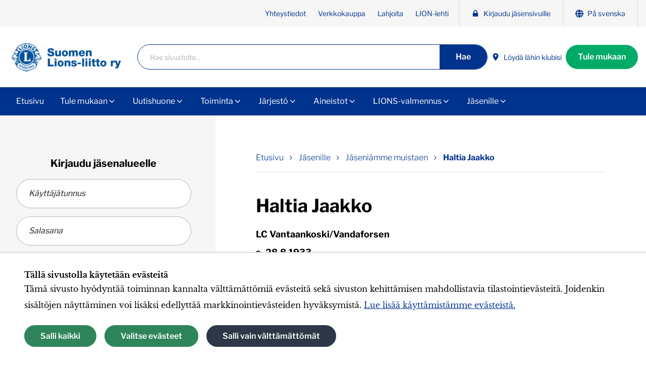

--- FILE ---
content_type: text/html; charset=utf-8
request_url: https://www.lions.fi/jasenille/jaseniamme-muistaen/haltia-jaakko/
body_size: 28434
content:
<!doctype html>
<html lang="fi">

	<head>

					<!-- Global site tag (gtag.js) - Google Analytics -->
	<script type="text/plain" data-type="text/javascript" data-category="statistics" data-src="https://www.googletagmanager.com/gtag/js?id=G-QPJLXEP7Z0"></script>
	<script type="text/plain" data-type="text/javascript" data-category="statistics">
	window.dataLayer = window.dataLayer || [];
	function gtag(){dataLayer.push(arguments);}
	gtag('js', new Date());
	gtag('config', 'G-QPJLXEP7Z0', { 'anonymize_ip': true });
	</script>		
		<!-- Google Tag Manager -->
<script type="text/plain" data-type="text/javascript" data-category="statistics">(function(w,d,s,l,i){w[l]=w[l]||[];w[l].push({'gtm.start':
new Date().getTime(),event:'gtm.js'});var f=d.getElementsByTagName(s)[0],
j=d.createElement(s),dl=l!='dataLayer'?'&l='+l:'';j.async=true;j.src=
'https://www.googletagmanager.com/gtm.js?id='+i+dl;f.parentNode.insertBefore(j,f);
})(window,document,'script','dataLayer','GTM-K4H6RW');</script>
<!-- End Google Tag Manager -->
		<!-- Facebook Pixel Code -->
<script type="text/plain" data-type="text/javascript" data-category="marketing">
!function(f,b,e,v,n,t,s)
{if(f.fbq)return;n=f.fbq=function(){n.callMethod?
n.callMethod.apply(n,arguments):n.queue.push(arguments)};
if(!f._fbq)f._fbq=n;n.push=n;n.loaded=!0;n.version='2.0';
n.queue=[];t=b.createElement(e);t.async=!0;
t.src=v;s=b.getElementsByTagName(e)[0];
s.parentNode.insertBefore(t,s)}(window,document,'script',
'https://connect.facebook.net/en_US/fbevents.js');
fbq('init', '870976297097594');
fbq('track', 'PageView');
</script>
<!-- End Facebook Pixel Code -->

		<title>Haltia Jaakko - Suomen Lions-liitto ry</title><meta charset="utf-8"><link rel="canonical" href="https://www.lions.fi/jasenille/jaseniamme-muistaen/haltia-jaakko/"><meta name="viewport" content="width=device-width, initial-scale=1.0, minimum-scale=1.0"><meta name="description" content="LC Vantaankoski/Vandaforsen … s. 28.8.1933 … k. 11.6.2023"><meta property="og:title" content="Haltia Jaakko"><meta property="og:site_name" content="Suomen Lions-liitto ry"><meta property="og:type" content="website"><meta property="og:url" content="https://www.lions.fi/jasenille/jaseniamme-muistaen/haltia-jaakko/"><meta property="og:description" content="LC Vantaankoski/Vandaforsen … s. 28.8.1933 … k. 11.6.2023"><meta property="og:image" content="https://www.lions.fi/site/assets/files/39334/haltia_jaakko.1200x630-u1i0s1q90f1.jpg"><meta property="og:image:width" content="1200"><meta property="og:image:height" content="630"><meta name="twitter:card" content="summary_large_image"><meta name="twitter:title" content="Haltia Jaakko"><meta name="twitter:description" content="LC Vantaankoski/Vandaforsen … s. 28.8.1933 … k. 11.6.2023"><meta name="twitter:image" content="https://www.lions.fi/site/assets/files/39334/haltia_jaakko.1200x630-u1i0s1q90f1.jpg"><link rel="alternate" href="https://www.lions.fi/jasenille/jaseniamme-muistaen/haltia-jaakko/" hreflang="fi"><link rel="alternate" href="https://www.lions.fi/se/for-medlemmar/jaseniamme-muistaen/haltia-jaakko/" hreflang="sv">
					<link rel="icon" type="image/png" href="/site/assets/files/1066/favicon.32x32-u1i0s1q90f1.png">
		
		<link rel="preconnect" href="https://fonts.avoine.com">
		<link href="https://fonts.avoine.com/fonts/libre-baskerville/latin.css" rel="stylesheet">
		<link href="https://fonts.avoine.com/fonts/libre-franklin/latin.css" rel="stylesheet">

		<link rel="stylesheet" href="/site/templates/resources/dist/styles.css?v=264n3y">

		<script>document.documentElement.classList.add('js')</script>

				<script>var PrivacyWireSettings={"version":1,"dnt":"1","customFunction":"","messageTimeout":5000,"cookieGroups":{"necessary":"V\u00e4ltt\u00e4m\u00e4tt\u00f6m\u00e4t","functional":"Functional","statistics":"Tilastointi","marketing":"Markkinointi","external_media":"External Media"}};</script><script defer src='/site/assets/pwpc/pwpc-8a0f69833c16fcbf914f93d47b99b799f02b2df1.js'></script>
		
		<meta name="facebook-domain-verification" content="448sxuv3smktk04hnvo2ssiz7f1pf7" />

	</head>

	<body class="body offcanvas-main  template-Article layout-default home-default" itemscope itemtype="https://schema.org/WebPage">

		<div class="privacywire-wrapper">
    <div class="privacywire-page-wrapper">
        <div class="privacywire privacywire-banner">
            <div class='privacywire-header'>Tällä sivustolla käytetään evästeitä</div>            <div class="privacywire-body">
                <div class="privacywire-text"><p>Tämä sivusto hyödyntää toiminnan kannalta välttämättömiä evästeitä sekä sivuston kehittämisen mahdollistavia tilastointievästeitä. Joidenkin sisältöjen näyttäminen voi lisäksi edellyttää markkinointievästeiden hyväksymistä. <a href="/tietoa-evasteista/">Lue lisää käyttämistämme evästeistä.</a></p></div>
                <div class="privacywire-buttons">
                    <button class="allow-all" >Salli kaikki</button>
                    <button class="allow-necessary" >Salli vain välttämättömät</button>

                    <button class="choose" >Valitse evästeet</button>
                </div>
                                            </div>

        </div>
        <div class="privacywire privacywire-options">
            <div class='privacywire-header'>Tällä sivustolla käytetään evästeitä</div>            <div class="privacywire-body">
                <div class="privacywire-text"><p>Tämä sivusto hyödyntää toiminnan kannalta välttämättömiä evästeitä sekä sivuston kehittämisen mahdollistavia tilastointievästeitä. Joidenkin sisältöjen näyttäminen voi lisäksi edellyttää markkinointievästeiden hyväksymistä. <a href="/tietoa-evasteista/">Lue lisää käyttämistämme evästeistä.</a></p></div>
                <div class="privacywire-text">
                    <ul>
                        <li >
                            <label for="necessary">
                                <input class="required"
                                       type="checkbox"
                                       name="necessary"
                                       id="necessary"
                                       value="1"
                                       checked
                                       disabled>
                                Välttämättömät                            </label>
                        </li>

                        <li hidden>
                            <label for="functional">
                                <input class="optional"
                                       type="checkbox"
                                       name="functional"
                                       id="functional"
                                       value="0">
                                Functional                            </label>
                        </li>

                        <li >
                            <label for="statistics">
                                <input class="optional"
                                       type="checkbox"
                                       name="statistics"
                                       id="statistics"
                                       value="0">
                                Tilastointi                            </label>
                        </li>

                        <li >
                            <label for="marketing">
                                <input class="optional"
                                       type="checkbox"
                                       name="marketing"
                                       id="marketing"
                                       value="0">
                                Markkinointi                            </label>
                        </li>

                        <li hidden>
                            <label for="external_media">
                                <input class="optional"
                                       type="checkbox"
                                       name="external_media"
                                       id="external_media"
                                       value="0">
                                External Media                            </label>
                        </li>
                    </ul>
                </div>
                <div class="privacywire-buttons">
                    <button class="allow-all" hidden>Salli kaikki</button>
                    <button class="toggle" >Valitse kaikki</button>
                    <button class="save">Tallenna asetukset</button>
                </div>
                                            </div>
        </div>
        <div class="privacywire privacywire-message">
            <div class="privacywire-body">Evästeasetuksesi on tallennettu.</div>
        </div>
    </div>
</div>
<div hidden class="privacywire-ask-consent-blueprint"><div class="privacywire-consent-message"><p>Tämän sisällön näyttäminen edellyttää seuraavan evästetyypin hyväksymistä: {category}.</p></div><button class="privacywire-consent-button" data-consent-category="{categoryname}">Hyväksy evästeet</button></div>
		<a class="skip-link" data-adminbar-adjust="top" data-offcanvas-push href="#content">Siirry sivun sisältöön</a>

		<div data-offcanvas-push data-adminbar-adjust="top" class="lg:hidden fixed right-0 top-0 z-40">
			<button data-offcanvas-toggle="right" class="h-10 p-3 flex gap-2 items-center bg-brand-1 hover:bg-brand-1-dark hover:bg-theme-color-1 text-white focus:bg-brand-1-dark text-2xl">
				<span class="font-sans text-sm">Valikko</span>
				<i class="icon-menu" aria-hidden="true"></i>
			</button>
		</div>

		<!-- Page content -->
		<div class="offcanvas-content">
			<header class="bg-white">
				<div class="hidden lg:block bg-brand-4-extra-light">
					<div class="container">
						<div class="hidden lg:block">
							<nav class="font-sans" aria-label="Työkaluvalikko">
		<ul class="lg:flex flex-wrap no-list items-center justify-end lg:border-r border-brand-4 border-opacity-20">
															<li >
					<a
						class="flex items-center whitespace-no-wrap text-brand-1 lg:text-sm px-3 py-single lg:py-half border-b lg:border-b-0 border-brand-4-extra-light"
						href="/jarjesto/suomen-lions-liitto-jarjestona/yhteystiedot/"
											>
												Yhteystiedot					</a>
				</li>
															<li >
					<a
						class="flex items-center whitespace-no-wrap text-brand-1 lg:text-sm px-3 py-single lg:py-half border-b lg:border-b-0 border-brand-4-extra-light"
						href="https://www.lionsverkkokauppa.fi/"
						 target="_blank"					>
												Verkkokauppa					</a>
				</li>
															<li >
					<a
						class="flex items-center whitespace-no-wrap text-brand-1 lg:text-sm px-3 py-single lg:py-half border-b lg:border-b-0 border-brand-4-extra-light"
						href="/toiminta/lahjoita/"
											>
												Lahjoita					</a>
				</li>
															<li >
					<a
						class="flex items-center whitespace-no-wrap text-brand-1 lg:text-sm px-3 py-single lg:py-half border-b lg:border-b-0 border-brand-4-extra-light"
						href="http://www.lions.fi/lionlehti"
											>
												LION-lehti					</a>
				</li>
															<li class="top-menu__item--highlighted">
					<a
						class="flex items-center whitespace-no-wrap text-brand-1 lg:text-sm px-3 py-single lg:py-half border-b lg:border-b-0 border-brand-4-extra-light"
						href="/jasenille/kirjaudu-jasensivuille/"
											>
						<span class="icon-component icon-component--small  svg-fill-brand-1">
			<svg width="1792" height="1792" viewBox="0 0 1792 1792" xmlns="http://www.w3.org/2000/svg"><path d="M640 768h512V576q0-106-75-181t-181-75-181 75-75 181v192zm832 96v576q0 40-28 68t-68 28H416q-40 0-68-28t-28-68V864q0-40 28-68t68-28h32V576q0-184 132-316t316-132 316 132 132 316v192h32q40 0 68 28t28 68z"/></svg>		</span>						Kirjaudu jäsensivuille					</a>
				</li>
																		<li class="top-menu__item--highlighted">
					<a class="flex items-center whitespace-no-wrap text-brand-1 lg:text-sm px-3 py-3 lg:py-half" href="/se/for-medlemmar/jaseniamme-muistaen/haltia-jaakko/">
						<span class="icon-component icon-component--small svg-fill-brand-1">
							<svg xmlns="http://www.w3.org/2000/svg" width="15" height="15.003" viewBox="0 0 15 15.003"><path data-name="Icon awesome-globe" d="M10.178 4.598C9.74 1.897 8.705 0 7.5 0S5.262 1.9 4.823 4.6zM4.6 7.502a18.959 18.959 0 00.1 1.936h5.6a18.959 18.959 0 00.1-1.936 18.959 18.959 0 00-.1-1.936H4.7a18.959 18.959 0 00-.1 1.936zm9.822-2.9A7.517 7.517 0 009.64.315a10.209 10.209 0 011.512 4.283zM5.36.315A7.512 7.512 0 00.584 4.598h3.267A10.168 10.168 0 015.36.315zm9.383 5.251h-3.47c.064.635.1 1.286.1 1.936s-.036 1.3-.1 1.936h3.467A7.437 7.437 0 0015 7.502a7.567 7.567 0 00-.257-1.936zM3.63 7.502c0-.65.036-1.3.1-1.936H.26a7.333 7.333 0 000 3.872h3.467a20.37 20.37 0 01-.097-1.936zm1.195 2.9c.439 2.7 1.473 4.6 2.677 4.6s2.238-1.9 2.677-4.6zm4.819 4.283a7.525 7.525 0 004.779-4.283h-3.268a10.209 10.209 0 01-1.512 4.286zm-9.06-4.28a7.517 7.517 0 004.779 4.283 10.209 10.209 0 01-1.512-4.283H.584z" fill="#56565a"/></svg>
						</span>
						På svenska					</a>
				</li>
					</ul>
	</nav>						</div>
					</div>
				</div>
				<div class="container py-3 md:flex overflow-hidden">
					<div class="sm:flex flex-auto flex-row items-center justify-start lg:justify-between col-gap-half 2lg:col-gap-16">
													<a class="block w-full max-w-xxxs md:max-w-xxs" href="/">
								<img width="300" class="w-auto h-full object-contain max-h-logo" src="/site/assets/files/1066/lions-logo-fi.600x0-u1i0s1q90f1.png" alt="Siirry etusivulle">
							</a>
												<div class="hidden lg:block w-full">
							<form id="se-form-desktop" class="flex flex-row items-center flex-no-wrap font-sans w-full lg:w-full border border-brand-1 rounded-full p-0 m-0 bg-white pl-single max-w-screen-md" action="/haku/" role="search"><label for="se-form-desktop-input" class="sr-only"><span class="">Haku</span></label><input type="search" name="q" value="" minlength="3" autocomplete="off" placeholder="Hae sivustolta..." class="flex-auto w-full bg-white h-10 mt-px pr-half text-sm pl-half" id="se-form-desktop-input"><button type="submit" class="button button--blue button--search"><span class="">Hae</span></button></form>						</div>
						<ul class="no-list flex flex-nowrap items-center gap-2 pt-single sm:pt-0">
																																														<li class="block">
											<a href="/jarjesto/etsitko-paikallista-lionsklubia/klubihaku/" class="text-sm flex items-center whitespace-no-wrap font-sans p-2 no-underline hocus:underline">
												<span class="icon-component icon-component--small  svg-fill-brand-1">
			<svg height="512" viewBox="0 0 32 32" width="512" xmlns="http://www.w3.org/2000/svg">
  <path d="M16 1A11 11 0 005 12c0 5.81 9.8 18.1 10.22 18.63a1 1 0 001.56 0C17.2 30.1 27 17.81 27 12A11 11 0 0016 1zm0 14a4 4 0 114-4 4 4 0 01-4 4z" fill="#55565a" />
</svg>
		</span>												Löydä lähin klubisi											</a>
										</li>
																															<li class="block">
									<a href="/jasenyys/" class="button button--medium button--green">
										Tule mukaan									</a>
								</li>
													</ul>
					</div>
				</div>
			</header>

			<div class="bg-brand-1 bg-theme-color-1 hidden lg:block sticky top-0 z-40" data-adminbar-adjust="top">
				<div class="container">
					<div class="relative">
						<nav class="top-menu" id="js-top-menu" aria-label="Päävalikko"><ul class="top-menu__list top-menu__list--level-1"><li class="top-menu__list-item top-menu__list-item--level-1"><a class="top-menu__item top-menu__item--level-1 top-menu__item--level-1" href="/">Etusivu</a></li><li class="top-menu__list-item--has-children top-menu__list-item top-menu__list-item--level-1"><a class="top-menu__item top-menu__item--level-1--has-children top-menu__item top-menu__item--level-1 top-menu__item--level-1" href="/jasenyys/">Tule mukaan</a><ul class="top-menu__list top-menu__list--level-2"><li class="top-menu__list-item top-menu__list-item--level-2"><a class="top-menu__item top-menu__item--level-2 top-menu__item--level-2" href="/jasenyys/liity-jaseneksi/">Liity jäseneksi</a></li><li class="top-menu__list-item top-menu__list-item--level-2"><a class="top-menu__item top-menu__item--level-2 top-menu__item--level-2" href="/jasenyys/loyda-lahin-lionsklubisi/">Löydä lähin lionsklubisi</a></li><li class="top-menu__list-item top-menu__list-item--level-2"><a class="top-menu__item top-menu__item--level-2 top-menu__item--level-2" href="/jasenyys/jasenedut/">Jäsenedut</a></li><li class="top-menu__list-item top-menu__list-item--level-2"><a class="top-menu__item top-menu__item--level-2 top-menu__item--level-2" href="/jasenyys/jasenmaksut/">Jäsenmaksut</a></li><li class="top-menu__list-item top-menu__list-item--level-2"><a class="top-menu__item top-menu__item--level-2 top-menu__item--level-2" href="/jasenyys/haluatko-perustaa-oman-klubisi/">Haluatko perustaa oman lionsklubisi?</a></li><li class="top-menu__list-item--has-children top-menu__list-item top-menu__list-item--level-2"><a class="top-menu__item top-menu__item--level-2--has-children top-menu__item top-menu__item--level-2 top-menu__item--level-2" href="/jasenyys/lue-kokemuksia-jasenyydesta/">Lue kokemuksia jäsenyydestä</a><ul class="top-menu__list top-menu__list--level-3"><li class="top-menu__list-item top-menu__list-item--level-3"><a class="top-menu__item top-menu__item--level-3 top-menu__item--level-3" href="/jasenyys/lue-kokemuksia-jasenyydesta/lue-kokemuksia-jasenyydesta/">Lionien kokemuksia jäsenyydestä</a></li><li class="top-menu__list-item top-menu__list-item--level-3"><a class="top-menu__item top-menu__item--level-3 top-menu__item--level-3" href="/jasenyys/lue-kokemuksia-jasenyydesta/ensimmainen-paivani-leijonana/">Ensimmäinen päiväni leijonana</a></li></ul></li><li class="top-menu__list-item--has-children top-menu__list-item top-menu__list-item--level-2"><a class="top-menu__item top-menu__item--level-2--has-children top-menu__item top-menu__item--level-2 top-menu__item--level-2" href="/jasenyys/satoja-erilaisia-lionsklubeja/">Satoja erilaisia lionsklubeja</a><ul class="top-menu__list top-menu__list--level-3"><li class="top-menu__list-item top-menu__list-item--level-3"><a class="top-menu__item top-menu__item--level-3 top-menu__item--level-3" href="/jasenyys/satoja-erilaisia-lionsklubeja/tutustu-erilaisiin-lionsklubeihin/">Tutustu erilaisiin lionsklubeihin</a></li><li class="top-menu__list-item top-menu__list-item--level-3"><a class="top-menu__item top-menu__item--level-3 top-menu__item--level-3" href="/jasenyys/satoja-erilaisia-lionsklubeja/klubien-tapahtumia/">Klubien tapahtumia</a></li></ul></li><li class="top-menu__list-item top-menu__list-item--level-2"><a class="top-menu__item top-menu__item--level-2 top-menu__item--level-2" href="/jasenyys/jata-yhteystietosi-1/">Jätä yhteystietosi</a></li></ul></li><li class="top-menu__list-item--has-children top-menu__list-item top-menu__list-item--level-1"><a class="top-menu__item top-menu__item--level-1--has-children top-menu__item top-menu__item--level-1 top-menu__item--level-1" href="/uutishuone/">Uutishuone</a><ul class="top-menu__list top-menu__list--level-2"><li class="top-menu__list-item top-menu__list-item--level-2"><a class="top-menu__item top-menu__item--level-2 top-menu__item--level-2" href="/uutishuone/ajankohtaista/">Ajankohtaiset uutiset</a></li><li class="top-menu__list-item top-menu__list-item--level-2"><a class="top-menu__item top-menu__item--level-2 top-menu__item--level-2" href="/uutishuone/tapahtumakalenteri/">Tulevat tapahtumat</a></li><li class="top-menu__list-item--has-children top-menu__list-item top-menu__list-item--level-2"><a class="top-menu__item top-menu__item--level-2--has-children top-menu__item top-menu__item--level-2 top-menu__item--level-2" href="/uutishuone/tapahtumat/">Vuosittaiset tapahtumat</a><ul class="top-menu__list top-menu__list--level-3"><li class="top-menu__list-item top-menu__list-item--level-3"><a class="top-menu__item top-menu__item--level-3 top-menu__item--level-3" href="/uutishuone/tapahtumat/suomen-lions-liiton-vuosikokous-2025/">Suomen Lions-liiton vuosikokous</a></li><li class="top-menu__list-item top-menu__list-item--level-3"><a class="top-menu__item top-menu__item--level-3 top-menu__item--level-3" href="/uutishuone/tapahtumat/kansainvalinen-vuosikokous/">Kansainvälinen vuosikokous</a></li><li class="top-menu__list-item top-menu__list-item--level-3"><a class="top-menu__item top-menu__item--level-3 top-menu__item--level-3" href="/uutishuone/tapahtumat/lionstoiminnan-vuosipaiva/">Lionstoiminnan vuosipäivä</a></li><li class="top-menu__list-item top-menu__list-item--level-3"><a class="top-menu__item top-menu__item--level-3 top-menu__item--level-3" href="/uutishuone/tapahtumat/hyvanpaiva/">Hyvän Päivää vietetään 8.10.</a></li><li class="top-menu__list-item top-menu__list-item--level-3"><a class="top-menu__item top-menu__item--level-3 top-menu__item--level-3" href="/uutishuone/tapahtumat/europa-forum/">Europa Forum</a></li><li class="top-menu__list-item top-menu__list-item--level-3"><a class="top-menu__item top-menu__item--level-3 top-menu__item--level-3" href="/uutishuone/tapahtumat/nsr/">Pohjoismainen NSR:n kokous</a></li></ul></li><li class="top-menu__list-item top-menu__list-item--level-2"><a class="top-menu__item top-menu__item--level-2 top-menu__item--level-2" href="/uutishuone/klubitarinat/">Klubitarinat</a></li><li class="top-menu__list-item--has-children top-menu__list-item top-menu__list-item--level-2"><a class="top-menu__item top-menu__item--level-2--has-children top-menu__item top-menu__item--level-2 top-menu__item--level-2" href="/uutishuone/lehdistotiedotteet/">Lehdistötiedotteet</a><ul class="top-menu__list top-menu__list--level-3"><li class="top-menu__list-item top-menu__list-item--level-3"><a class="top-menu__item top-menu__item--level-3 top-menu__item--level-3" href="/uutishuone/lehdistotiedotteet/antonio-toni-nyman-on-vuoden-hyvantekija-2025/">Antonio ”Toni” Nyman on Vuoden Hyväntekijä 2025</a></li><li class="top-menu__list-item top-menu__list-item--level-3"><a class="top-menu__item top-menu__item--level-3 top-menu__item--level-3" href="/uutishuone/lehdistotiedotteet/asenne-ry-n-paula-vigilant-on-vuoden-hyvantekija-2024/">Asenne ry:n Paula Vigilant on Vuoden Hyväntekijä 2024</a></li><li class="top-menu__list-item top-menu__list-item--level-3"><a class="top-menu__item top-menu__item--level-3 top-menu__item--level-3" href="/uutishuone/lehdistotiedotteet/sukevan-sulttaani-on-vuoden-hyvantekija-2023/">Sukevan Sulttaani on Vuoden Hyväntekijä 2023</a></li><li class="top-menu__list-item top-menu__list-item--level-3"><a class="top-menu__item top-menu__item--level-3 top-menu__item--level-3" href="/uutishuone/lehdistotiedotteet/lapset-ja-nuoret-ovat-tarkea-lionsklubien-palvelutoiminnan-kohde/">Lapset ja nuoret ovat tärkeä lionsklubien palvelutoiminnan kohde</a></li><li class="top-menu__list-item top-menu__list-item--level-3"><a class="top-menu__item top-menu__item--level-3 top-menu__item--level-3" href="/uutishuone/lehdistotiedotteet/arkisto/">Lehdistötiedotearkisto</a></li></ul></li><li class="top-menu__list-item top-menu__list-item--level-2"><a class="top-menu__item top-menu__item--level-2 top-menu__item--level-2" href="/uutishuone/media/">Media</a></li><li class="top-menu__list-item--has-children top-menu__list-item top-menu__list-item--level-2"><a class="top-menu__item top-menu__item--level-2--has-children top-menu__item top-menu__item--level-2 top-menu__item--level-2" href="/uutishuone/lion-viesti/">LION-viesti</a><ul class="top-menu__list top-menu__list--level-3"><li class="top-menu__list-item top-menu__list-item--level-3"><a class="top-menu__item top-menu__item--level-3 top-menu__item--level-3" href="/uutishuone/lion-viesti/uutiskirjeet/">Uutiskirjeet</a></li><li class="top-menu__list-item top-menu__list-item--level-3"><a class="top-menu__item top-menu__item--level-3 top-menu__item--level-3" href="/uutishuone/lion-viesti/piirien-uutiskirjeet/">Piirien uutiskirjeet</a></li><li class="top-menu__list-item top-menu__list-item--level-3"><a class="top-menu__item top-menu__item--level-3 top-menu__item--level-3" href="/uutishuone/lion-viesti/blogi-voimaa-vapaaehtoistyosta/">Blogi: Voimaa vapaaehtoistyöstä</a></li></ul></li><li class="top-menu__list-item--has-children top-menu__list-item top-menu__list-item--level-2"><a class="top-menu__item top-menu__item--level-2--has-children top-menu__item top-menu__item--level-2 top-menu__item--level-2" href="/uutishuone/lion-jasenlehti/">LION-jäsenlehti</a><ul class="top-menu__list top-menu__list--level-3"><li class="top-menu__list-item top-menu__list-item--level-3"><a class="top-menu__item top-menu__item--level-3 top-menu__item--level-3" href="/uutishuone/lion-jasenlehti/lion-lehden-yhteystiedot/">LION-lehden yhteystiedot</a></li><li class="top-menu__list-item top-menu__list-item--level-3"><a class="top-menu__item top-menu__item--level-3 top-menu__item--level-3" href="/uutishuone/lion-jasenlehti/ohjeita-lion-lehteen-kirjoittajille/">Ohjeita LION-lehteen kirjoittajille</a></li><li class="top-menu__list-item top-menu__list-item--level-3"><a class="top-menu__item top-menu__item--level-3 top-menu__item--level-3" href="/uutishuone/lion-jasenlehti/vuoden-2025-lehdet/">Vuoden 2025 lehdet</a></li><li class="top-menu__list-item top-menu__list-item--level-3"><a class="top-menu__item top-menu__item--level-3 top-menu__item--level-3" href="/uutishuone/lion-jasenlehti/lion-lehtien-arkisto/">LION-lehtien arkisto</a></li></ul></li></ul></li><li class="top-menu__list-item--has-children top-menu__list-item top-menu__list-item--level-1"><a class="top-menu__item top-menu__item--level-1--has-children top-menu__item top-menu__item--level-1 top-menu__item--level-1" href="/toiminta/">Toiminta</a><ul class="top-menu__list top-menu__list--level-2"><li class="top-menu__list-item--has-children top-menu__list-item top-menu__list-item--level-2"><a class="top-menu__item top-menu__item--level-2--has-children top-menu__item top-menu__item--level-2 top-menu__item--level-2" href="/toiminta/yhteistyokumppanit/">Kumppanuushankkeet</a><ul class="top-menu__list top-menu__list--level-3"><li class="top-menu__list-item top-menu__list-item--level-3"><a class="top-menu__item top-menu__item--level-3 top-menu__item--level-3" href="/toiminta/yhteistyokumppanit/mieli-ry/">MIELI ry</a></li><li class="top-menu__list-item top-menu__list-item--level-3"><a class="top-menu__item top-menu__item--level-3 top-menu__item--level-3" href="/toiminta/yhteistyokumppanit/suomen-hiihtoliitto/">Suomen Hiihtoliitto</a></li></ul></li><li class="top-menu__list-item--has-children top-menu__list-item top-menu__list-item--level-2"><a class="top-menu__item top-menu__item--level-2--has-children top-menu__item top-menu__item--level-2 top-menu__item--level-2" href="/toiminta/paikallinen-yhteistyo/">Paikallinen yhteistyö</a><ul class="top-menu__list top-menu__list--level-3"><li class="top-menu__list-item top-menu__list-item--level-3"><a class="top-menu__item top-menu__item--level-3 top-menu__item--level-3" href="/toiminta/paikallinen-yhteistyo/leijonat-vahvistavat-vapepan-verkostoa/">Leijonat vahvistavat Vapepan verkostoa</a></li><li class="top-menu__list-item top-menu__list-item--level-3"><a class="top-menu__item top-menu__item--level-3 top-menu__item--level-3" href="/toiminta/paikallinen-yhteistyo/lionstyota-sydanten-hyvaksi/">Lionstyötä sydänten hyväksi</a></li><li class="top-menu__list-item top-menu__list-item--level-3"><a class="top-menu__item top-menu__item--level-3 top-menu__item--level-3" href="/toiminta/paikallinen-yhteistyo/diabetesliitto/">Diabetesliitto</a></li></ul></li><li class="top-menu__list-item--has-children top-menu__list-item top-menu__list-item--level-2"><a class="top-menu__item top-menu__item--level-2--has-children top-menu__item top-menu__item--level-2 top-menu__item--level-2" href="/toiminta/lapset-ja-nuoret/">Lapset ja nuoret</a><ul class="top-menu__list top-menu__list--level-3"><li class="top-menu__list-item top-menu__list-item--level-3"><a class="top-menu__item top-menu__item--level-3 top-menu__item--level-3" href="/toiminta/lapset-ja-nuoret/orkester-norden/">Orkester Norden</a></li><li class="top-menu__list-item top-menu__list-item--level-3"><a class="top-menu__item top-menu__item--level-3 top-menu__item--level-3" href="/toiminta/lapset-ja-nuoret/lions-quest/">Lions Quest</a></li><li class="top-menu__list-item top-menu__list-item--level-3"><a class="top-menu__item top-menu__item--level-3 top-menu__item--level-3" href="/toiminta/lapset-ja-nuoret/lions-nuorisovaihto/">Lions-nuorisovaihto</a></li><li class="top-menu__list-item top-menu__list-item--level-3"><a class="top-menu__item top-menu__item--level-3 top-menu__item--level-3" href="/toiminta/lapset-ja-nuoret/tutustu-leoklubien-toimintaan/">Leotoiminta</a></li><li class="top-menu__list-item top-menu__list-item--level-3"><a class="top-menu__item top-menu__item--level-3 top-menu__item--level-3" href="/toiminta/lapset-ja-nuoret/auta-lasta-auta-perhetta-aktiviteetti/">Auta lasta, auta perhettä -aktiviteetti</a></li><li class="top-menu__list-item top-menu__list-item--level-3"><a class="top-menu__item top-menu__item--level-3 top-menu__item--level-3" href="/toiminta/lapset-ja-nuoret/sri-lankan-kummilapset/">Sri Lankan kummilapset</a></li></ul></li><li class="top-menu__list-item--has-children top-menu__list-item top-menu__list-item--level-2"><a class="top-menu__item top-menu__item--level-2--has-children top-menu__item top-menu__item--level-2 top-menu__item--level-2" href="/toiminta/kansainvalinen-toiminta/">Kansainvälinen toiminta</a><ul class="top-menu__list top-menu__list--level-3"><li class="top-menu__list-item top-menu__list-item--level-3"><a class="top-menu__item top-menu__item--level-3 top-menu__item--level-3" href="/toiminta/kansainvalinen-toiminta/maailmanlaajuiset-palvelualueet/">Maailmanlaajuiset palvelualueet</a></li><li class="top-menu__list-item top-menu__list-item--level-3"><a class="top-menu__item top-menu__item--level-3 top-menu__item--level-3" href="/toiminta/kansainvalinen-toiminta/katastrofikeraykset/">Katastrofikeräykset</a></li><li class="top-menu__list-item top-menu__list-item--level-3"><a class="top-menu__item top-menu__item--level-3 top-menu__item--level-3" href="/toiminta/kansainvalinen-toiminta/kummilapsitoiminta/">Kummilapsitoiminta Sri Lankassa</a></li><li class="top-menu__list-item top-menu__list-item--level-3"><a class="top-menu__item top-menu__item--level-3 top-menu__item--level-3" href="/toiminta/kansainvalinen-toiminta/sri-lankan-lions-ystavat/">Sri Lankan Lions-ystävät</a></li><li class="top-menu__list-item top-menu__list-item--level-3"><a class="top-menu__item top-menu__item--level-3 top-menu__item--level-3" href="/toiminta/kansainvalinen-toiminta/kansainvaliset-hankkeet/">Kansainväliset hankkeet</a></li><li class="top-menu__list-item top-menu__list-item--level-3"><a class="top-menu__item top-menu__item--level-3 top-menu__item--level-3" href="/toiminta/kansainvalinen-toiminta/pohjoismainen-yhteistyo/">Pohjoismainen yhteistyö</a></li></ul></li><li class="top-menu__list-item--has-children top-menu__list-item top-menu__list-item--level-2"><a class="top-menu__item top-menu__item--level-2--has-children top-menu__item top-menu__item--level-2 top-menu__item--level-2" href="/toiminta/kampanjat/">Liiton hankkeet</a><ul class="top-menu__list top-menu__list--level-3"><li class="top-menu__list-item top-menu__list-item--level-3"><a class="top-menu__item top-menu__item--level-3 top-menu__item--level-3" href="/toiminta/kampanjat/ymparistoleijonat/">Ympäristöleijonat</a></li></ul></li><li class="top-menu__list-item--has-children top-menu__list-item top-menu__list-item--level-2"><a class="top-menu__item top-menu__item--level-2--has-children top-menu__item top-menu__item--level-2 top-menu__item--level-2" href="/toiminta/keraykset/">Keräykset</a><ul class="top-menu__list top-menu__list--level-3"><li class="top-menu__list-item top-menu__list-item--level-3"><a class="top-menu__item top-menu__item--level-3 top-menu__item--level-3" href="/toiminta/keraykset/punainen-sulka/">Punainen Sulka</a></li></ul></li><li class="top-menu__list-item--has-children top-menu__list-item top-menu__list-item--level-2"><a class="top-menu__item top-menu__item--level-2--has-children top-menu__item top-menu__item--level-2 top-menu__item--level-2" href="/toiminta/lahjoita/">Lahjoita</a><ul class="top-menu__list top-menu__list--level-3"><li class="top-menu__list-item top-menu__list-item--level-3"><a class="top-menu__item top-menu__item--level-3 top-menu__item--level-3" href="/toiminta/lahjoita/tue-lahjoittamalla/">Lahjoita liiton katastrofirahastoon</a></li><li class="top-menu__list-item top-menu__list-item--level-3"><a class="top-menu__item top-menu__item--level-3 top-menu__item--level-3" href="/toiminta/lahjoita/testamenttilahjoitus/">Testamenttilahjoitus</a></li><li class="top-menu__list-item top-menu__list-item--level-3"><a class="top-menu__item top-menu__item--level-3 top-menu__item--level-3" href="/toiminta/lahjoita/tee-lahjoitus/">Lahjoita kansainväliselle säätiölle LCIF:lle</a></li><li class="top-menu__list-item top-menu__list-item--level-3"><a class="top-menu__item top-menu__item--level-3 top-menu__item--level-3" href="/toiminta/lahjoita/lahjoita-aurinkokeitin-keniaan/">Klubihanke: Lahjoita aurinkokeitin Keniaan</a></li></ul></li></ul></li><li class="top-menu__list-item--has-children top-menu__list-item top-menu__list-item--level-1"><a class="top-menu__item top-menu__item--level-1--has-children top-menu__item top-menu__item--level-1 top-menu__item--level-1" href="/jarjesto/">Järjestö</a><ul class="top-menu__list top-menu__list--level-2"><li class="top-menu__list-item--has-children top-menu__list-item top-menu__list-item--level-2"><a class="top-menu__item top-menu__item--level-2--has-children top-menu__item top-menu__item--level-2 top-menu__item--level-2" href="/jarjesto/suomen-lions-liitto-jarjestona/">Suomen Lions-liitto</a><ul class="top-menu__list top-menu__list--level-3"><li class="top-menu__list-item top-menu__list-item--level-3"><a class="top-menu__item top-menu__item--level-3 top-menu__item--level-3" href="/jarjesto/suomen-lions-liitto-jarjestona/organisaatio/">Organisaatio lukuina</a></li><li class="top-menu__list-item top-menu__list-item--level-3"><a class="top-menu__item top-menu__item--level-3 top-menu__item--level-3" href="/jarjesto/suomen-lions-liitto-jarjestona/lions-2030-strategia/">Lions 2030 Strategia</a></li><li class="top-menu__list-item top-menu__list-item--level-3"><a class="top-menu__item top-menu__item--level-3 top-menu__item--level-3" href="/jarjesto/suomen-lions-liitto-jarjestona/toimintakertomus-2023-2024/">Toimintakertomus 2023-2024</a></li><li class="top-menu__list-item top-menu__list-item--level-3"><a class="top-menu__item top-menu__item--level-3 top-menu__item--level-3" href="/jarjesto/suomen-lions-liitto-jarjestona/leijonahenki/">Leijonahenki</a></li><li class="top-menu__list-item top-menu__list-item--level-3"><a class="top-menu__item top-menu__item--level-3 top-menu__item--level-3" href="/jarjesto/suomen-lions-liitto-jarjestona/tietosuoja/">Tietosuoja</a></li><li class="top-menu__list-item top-menu__list-item--level-3"><a class="top-menu__item top-menu__item--level-3 top-menu__item--level-3" href="/jarjesto/suomen-lions-liitto-jarjestona/yhteystiedot/">Yhteystiedot</a></li></ul></li><li class="top-menu__list-item--has-children top-menu__list-item top-menu__list-item--level-2"><a class="top-menu__item top-menu__item--level-2--has-children top-menu__item top-menu__item--level-2 top-menu__item--level-2" href="/jarjesto/lions-clubs-international-lci/">Lions Clubs International LCI</a><ul class="top-menu__list top-menu__list--level-3"><li class="top-menu__list-item top-menu__list-item--level-3"><a class="top-menu__item top-menu__item--level-3 top-menu__item--level-3" href="/jarjesto/lions-clubs-international-lci/lci-yhteystiedot/">LCI yhteystiedot</a></li><li class="top-menu__list-item top-menu__list-item--level-3"><a class="top-menu__item top-menu__item--level-3 top-menu__item--level-3" href="/jarjesto/lions-clubs-international-lci/kansainvaliset-perusarvomme/">Kansainväliset perusarvomme</a></li><li class="top-menu__list-item top-menu__list-item--level-3"><a class="top-menu__item top-menu__item--level-3 top-menu__item--level-3" href="/jarjesto/lions-clubs-international-lci/viralliset-lionskielet/">Viralliset lionskielet</a></li><li class="top-menu__list-item top-menu__list-item--level-3"><a class="top-menu__item top-menu__item--level-3 top-menu__item--level-3" href="/jarjesto/lions-clubs-international-lci/melvin-jones/">Melvin Jones</a></li><li class="top-menu__list-item top-menu__list-item--level-3"><a class="top-menu__item top-menu__item--level-3 top-menu__item--level-3" href="/jarjesto/lions-clubs-international-lci/kansainvalinen-verkkokauppa/">Kansainvälinen verkkokauppa</a></li><li class="top-menu__list-item top-menu__list-item--level-3"><a class="top-menu__item top-menu__item--level-3 top-menu__item--level-3" href="/jarjesto/lions-clubs-international-lci/new-voices/">New Voices</a></li></ul></li><li class="top-menu__list-item--has-children top-menu__list-item top-menu__list-item--level-2"><a class="top-menu__item top-menu__item--level-2--has-children top-menu__item top-menu__item--level-2 top-menu__item--level-2" href="/jarjesto/saatiot/">Säätiöt</a><ul class="top-menu__list top-menu__list--level-3"><li class="top-menu__list-item top-menu__list-item--level-3"><a class="top-menu__item top-menu__item--level-3 top-menu__item--level-3" href="/jarjesto/saatiot/ars/">Arne Ritari -säätiö</a></li><li class="top-menu__list-item top-menu__list-item--level-3"><a class="top-menu__item top-menu__item--level-3 top-menu__item--level-3" href="/jarjesto/saatiot/kansainvalinen-saatio-lcif/">Kansainvälinen säätiö LCIF</a></li></ul></li><li class="top-menu__list-item--has-children top-menu__list-item top-menu__list-item--level-2"><a class="top-menu__item top-menu__item--level-2--has-children top-menu__item top-menu__item--level-2 top-menu__item--level-2" href="/jarjesto/etsitko-paikallista-lionsklubia/">Etsitkö paikallista lionsklubia?</a><ul class="top-menu__list top-menu__list--level-3"><li class="top-menu__list-item top-menu__list-item--level-3"><a class="top-menu__item top-menu__item--level-3 top-menu__item--level-3" href="/jarjesto/etsitko-paikallista-lionsklubia/klubihaku/">Klubihaku</a></li><li class="top-menu__list-item top-menu__list-item--level-3"><a class="top-menu__item top-menu__item--level-3 top-menu__item--level-3" href="/jarjesto/etsitko-paikallista-lionsklubia/lionsklubit-aakkosjarjestyksessa/">Lionsklubit aakkosjärjestyksessä</a></li></ul></li></ul></li><li class="top-menu__list-item--has-children top-menu__list-item top-menu__list-item--level-1"><a class="top-menu__item top-menu__item--level-1--has-children top-menu__item top-menu__item--level-1 top-menu__item--level-1" href="/aineistot/">Aineistot</a><ul class="top-menu__list top-menu__list--level-2"><li class="top-menu__list-item--has-children top-menu__list-item top-menu__list-item--level-2"><a class="top-menu__item top-menu__item--level-2--has-children top-menu__item top-menu__item--level-2 top-menu__item--level-2" href="/aineistot/tunnukset-ja-graafiset-ohjeet/">Tunnukset ja graafiset ohjeet</a><ul class="top-menu__list top-menu__list--level-3"><li class="top-menu__list-item top-menu__list-item--level-3"><a class="top-menu__item top-menu__item--level-3 top-menu__item--level-3" href="/aineistot/tunnukset-ja-graafiset-ohjeet/graafinen-ohjeisto/">Graafinen ohjeisto</a></li><li class="top-menu__list-item top-menu__list-item--level-3"><a class="top-menu__item top-menu__item--level-3 top-menu__item--level-3" href="/aineistot/tunnukset-ja-graafiset-ohjeet/logot/">Tunnus ja logo</a></li><li class="top-menu__list-item top-menu__list-item--level-3"><a class="top-menu__item top-menu__item--level-3 top-menu__item--level-3" href="/aineistot/tunnukset-ja-graafiset-ohjeet/mallipohjia/">Mallipohjia</a></li><li class="top-menu__list-item top-menu__list-item--level-3"><a class="top-menu__item top-menu__item--level-3 top-menu__item--level-3" href="/aineistot/tunnukset-ja-graafiset-ohjeet/jarjeston-viralliset-varit/">Järjestön viralliset värit</a></li><li class="top-menu__list-item top-menu__list-item--level-3"><a class="top-menu__item top-menu__item--level-3 top-menu__item--level-3" href="/aineistot/tunnukset-ja-graafiset-ohjeet/lions-sanan-oikeinkirjoitusohjeet/">Lions-sanan oikeinkirjoitusohjeet</a></li><li class="top-menu__list-item top-menu__list-item--level-3"><a class="top-menu__item top-menu__item--level-3 top-menu__item--level-3" href="/aineistot/tunnukset-ja-graafiset-ohjeet/lions-termeja/">Lions-sanasto</a></li></ul></li><li class="top-menu__list-item--has-children top-menu__list-item top-menu__list-item--level-2"><a class="top-menu__item top-menu__item--level-2--has-children top-menu__item top-menu__item--level-2 top-menu__item--level-2" href="/aineistot/esitteet/">Esitteet</a><ul class="top-menu__list top-menu__list--level-3"><li class="top-menu__list-item top-menu__list-item--level-3"><a class="top-menu__item top-menu__item--level-3 top-menu__item--level-3" href="/aineistot/esitteet/lionstoiminnan-esite/">Lionstoiminnan yleisesite</a></li><li class="top-menu__list-item top-menu__list-item--level-3"><a class="top-menu__item top-menu__item--level-3 top-menu__item--level-3" href="/aineistot/esitteet/jasenhankintaesite/">Jäsenhankintaesite</a></li><li class="top-menu__list-item top-menu__list-item--level-3"><a class="top-menu__item top-menu__item--level-3 top-menu__item--level-3" href="/aineistot/esitteet/videot-lionstoiminnasta/">Lionstoiminta videoina</a></li><li class="top-menu__list-item top-menu__list-item--level-3"><a class="top-menu__item top-menu__item--level-3 top-menu__item--level-3" href="/aineistot/esitteet/70-tapaa-tehda-hyvaa/">70 tapaa tehdä hyvää</a></li><li class="top-menu__list-item top-menu__list-item--level-3"><a class="top-menu__item top-menu__item--level-3 top-menu__item--level-3" href="/aineistot/esitteet/roll-upit/">Roll upit ja muut tarvikkeet</a></li><li class="top-menu__list-item top-menu__list-item--level-3"><a class="top-menu__item top-menu__item--level-3 top-menu__item--level-3" href="/aineistot/esitteet/webinaarit/">Webinaarit</a></li></ul></li><li class="top-menu__list-item--has-children top-menu__list-item top-menu__list-item--level-2"><a class="top-menu__item top-menu__item--level-2--has-children top-menu__item top-menu__item--level-2 top-menu__item--level-2" href="/aineistot/kuvapankki/">Kuvapankki</a><ul class="top-menu__list top-menu__list--level-3"><li class="top-menu__list-item top-menu__list-item--level-3"><a class="top-menu__item top-menu__item--level-3 top-menu__item--level-3" href="/aineistot/kuvapankki/henkilokuvat/">Henkilökuvat</a></li><li class="top-menu__list-item top-menu__list-item--level-3"><a class="top-menu__item top-menu__item--level-3 top-menu__item--level-3" href="/aineistot/kuvapankki/videot-lionstoiminnasta/">Videot lionstoiminnasta</a></li><li class="top-menu__list-item top-menu__list-item--level-3"><a class="top-menu__item top-menu__item--level-3 top-menu__item--level-3" href="/aineistot/kuvapankki/lionien-oma-kuvapankki/">Lionsklubien kuvapankki</a></li></ul></li><li class="top-menu__list-item--has-children top-menu__list-item top-menu__list-item--level-2"><a class="top-menu__item top-menu__item--level-2--has-children top-menu__item top-menu__item--level-2 top-menu__item--level-2" href="/aineistot/kampanjamateriaalit/">Kampanjamateriaalit</a><ul class="top-menu__list top-menu__list--level-3"><li class="top-menu__list-item top-menu__list-item--level-3"><a class="top-menu__item top-menu__item--level-3 top-menu__item--level-3" href="/aineistot/kampanjamateriaalit/kutsu-lioniksi-kampanja/">Kutsu Lioniksi -kampanja</a></li><li class="top-menu__list-item top-menu__list-item--level-3"><a class="top-menu__item top-menu__item--level-3 top-menu__item--level-3" href="/aineistot/kampanjamateriaalit/lionstoiminnnan-vuosipaiva-jasenkampanjan-startti/">Lionstoiminnnan vuosipäivä/Jäsenkampanjan startti</a></li><li class="top-menu__list-item top-menu__list-item--level-3"><a class="top-menu__item top-menu__item--level-3 top-menu__item--level-3" href="/aineistot/kampanjamateriaalit/hyvan-paiva/">Hyvän Päivä</a></li><li class="top-menu__list-item top-menu__list-item--level-3"><a class="top-menu__item top-menu__item--level-3 top-menu__item--level-3" href="/aineistot/kampanjamateriaalit/auta-lasta-auta-perhetta-aktiviteetti/">Auta lasta, auta perhettä -aktiviteetti</a></li><li class="top-menu__list-item top-menu__list-item--level-3"><a class="top-menu__item top-menu__item--level-3 top-menu__item--level-3" href="/aineistot/kampanjamateriaalit/kulmat-kuntoon-haaste-kiirii-yli-valtakunnan-1/">Kulmat kuntoon! -haaste</a></li></ul></li></ul></li><li class="top-menu__list-item--has-children top-menu__list-item top-menu__list-item--level-1"><a class="top-menu__item top-menu__item--level-1--has-children top-menu__item top-menu__item--level-1 top-menu__item--level-1" href="/koulutus/">LIONS-valmennus</a><ul class="top-menu__list top-menu__list--level-2"><li class="top-menu__list-item--has-children top-menu__list-item top-menu__list-item--level-2"><a class="top-menu__item top-menu__item--level-2--has-children top-menu__item top-menu__item--level-2 top-menu__item--level-2" href="/koulutus/jasenten-oppimispolut/">Jäsenten oppimispolut</a><ul class="top-menu__list top-menu__list--level-3"><li class="top-menu__list-item top-menu__list-item--level-3"><a class="top-menu__item top-menu__item--level-3 top-menu__item--level-3" href="/koulutus/jasenten-oppimispolut/koulutus-ja-valmennus/">Valmennustoiminta piireissä ja Lions-liitossa</a></li><li class="top-menu__list-item top-menu__list-item--level-3"><a class="top-menu__item top-menu__item--level-3 top-menu__item--level-3" href="/koulutus/jasenten-oppimispolut/koulutustoimialan-yhteystiedot/">Koulutustoimialan yhteystiedot</a></li></ul></li><li class="top-menu__list-item--has-children top-menu__list-item top-menu__list-item--level-2"><a class="top-menu__item top-menu__item--level-2--has-children top-menu__item top-menu__item--level-2 top-menu__item--level-2" href="/koulutus/perustietoa_jasenille/">Perustietoa lioneille</a><ul class="top-menu__list top-menu__list--level-3"><li class="top-menu__list-item top-menu__list-item--level-3"><a class="top-menu__item top-menu__item--level-3 top-menu__item--level-3" href="/koulutus/perustietoa_jasenille/yhteinen_palvelun_matka/">Yhteinen palvelun matka</a></li><li class="top-menu__list-item top-menu__list-item--level-3"><a class="top-menu__item top-menu__item--level-3 top-menu__item--level-3" href="/koulutus/perustietoa_jasenille/lions_clubs_international_organisaatio/">Lions Clubs International organisaatio</a></li><li class="top-menu__list-item top-menu__list-item--level-3"><a class="top-menu__item top-menu__item--level-3 top-menu__item--level-3" href="/koulutus/perustietoa_jasenille/lci_forward/">LCI Forward</a></li><li class="top-menu__list-item top-menu__list-item--level-3"><a class="top-menu__item top-menu__item--level-3 top-menu__item--level-3" href="/koulutus/perustietoa_jasenille/gat_toimintatapa/">GAT toimintatapa</a></li></ul></li><li class="top-menu__list-item--has-children top-menu__list-item top-menu__list-item--level-2"><a class="top-menu__item top-menu__item--level-2--has-children top-menu__item top-menu__item--level-2 top-menu__item--level-2" href="/koulutus/klubi-ja-piiri/">Klubi ja piiri</a><ul class="top-menu__list top-menu__list--level-3"><li class="top-menu__list-item top-menu__list-item--level-3"><a class="top-menu__item top-menu__item--level-3 top-menu__item--level-3" href="/koulutus/klubi-ja-piiri/aktiviteettien_ja_jasentietojen_kirjaaminen_ja_yllapito/">Aktiviteettien ja jäsentietojen kirjaaminen ja ylläpito</a></li><li class="top-menu__list-item top-menu__list-item--level-3"><a class="top-menu__item top-menu__item--level-3 top-menu__item--level-3" href="/koulutus/klubi-ja-piiri/klubitoiminta/">Klubitoiminta</a></li><li class="top-menu__list-item top-menu__list-item--level-3"><a class="top-menu__item top-menu__item--level-3 top-menu__item--level-3" href="/koulutus/klubi-ja-piiri/alasivu/">Klubivirkailijat</a></li><li class="top-menu__list-item top-menu__list-item--level-3"><a class="top-menu__item top-menu__item--level-3 top-menu__item--level-3" href="/koulutus/klubi-ja-piiri/klubitoiminta-1/">Klubiyhteyshenkilöt</a></li><li class="top-menu__list-item top-menu__list-item--level-3"><a class="top-menu__item top-menu__item--level-3 top-menu__item--level-3" href="/koulutus/klubi-ja-piiri/piiritoiminta/">Piiritoiminta</a></li><li class="top-menu__list-item top-menu__list-item--level-3"><a class="top-menu__item top-menu__item--level-3 top-menu__item--level-3" href="/koulutus/klubi-ja-piiri/piirivirkailijavalmennus/">Piirivirkailijat</a></li><li class="top-menu__list-item top-menu__list-item--level-3"><a class="top-menu__item top-menu__item--level-3 top-menu__item--level-3" href="/koulutus/klubi-ja-piiri/uuden-klubin-perustaminen/">Uuden klubin tai liitännäisklubin perustaminen</a></li></ul></li><li class="top-menu__list-item--has-children top-menu__list-item top-menu__list-item--level-2"><a class="top-menu__item top-menu__item--level-2--has-children top-menu__item top-menu__item--level-2 top-menu__item--level-2" href="/koulutus/kehita-itseaasi/">Toiminta- ja johtamisosaaminen</a><ul class="top-menu__list top-menu__list--level-3"><li class="top-menu__list-item top-menu__list-item--level-3"><a class="top-menu__item top-menu__item--level-3 top-menu__item--level-3" href="/koulutus/kehita-itseaasi/vapaaehtoistoiminta/">Vapaaehtoistoiminta</a></li><li class="top-menu__list-item top-menu__list-item--level-3"><a class="top-menu__item top-menu__item--level-3 top-menu__item--level-3" href="/koulutus/kehita-itseaasi/strategia_ja_toimintasuunnitelma/">Strategia ja toimintasuunnitelma</a></li><li class="top-menu__list-item top-menu__list-item--level-3"><a class="top-menu__item top-menu__item--level-3 top-menu__item--level-3" href="/koulutus/kehita-itseaasi/esiintyminen-ja-puhuminen/">Esiintymistaito</a></li><li class="top-menu__list-item top-menu__list-item--level-3"><a class="top-menu__item top-menu__item--level-3 top-menu__item--level-3" href="/koulutus/kehita-itseaasi/kokoustekniikka/">Kokoustekniikka</a></li><li class="top-menu__list-item top-menu__list-item--level-3"><a class="top-menu__item top-menu__item--level-3 top-menu__item--level-3" href="/koulutus/kehita-itseaasi/viestinta/">Viestintä</a></li><li class="top-menu__list-item top-menu__list-item--level-3"><a class="top-menu__item top-menu__item--level-3 top-menu__item--level-3" href="/koulutus/kehita-itseaasi/glt-valmennus/">GLT-valmennus</a></li></ul></li><li class="top-menu__list-item--has-children top-menu__list-item top-menu__list-item--level-2"><a class="top-menu__item top-menu__item--level-2--has-children top-menu__item top-menu__item--level-2 top-menu__item--level-2" href="/koulutus/koulutusinstituutit_elli_rlli_alli_fdi_lcip/">Valmennusinstituutit (ELLI, RLLI, FDI, LCIP)</a><ul class="top-menu__list top-menu__list--level-3"><li class="top-menu__list-item top-menu__list-item--level-3"><a class="top-menu__item top-menu__item--level-3 top-menu__item--level-3" href="/koulutus/koulutusinstituutit_elli_rlli_alli_fdi_lcip/elli/">ELLI - Aloittavien lionjohtajien koulutus</a></li><li class="top-menu__list-item top-menu__list-item--level-3"><a class="top-menu__item top-menu__item--level-3 top-menu__item--level-3" href="/koulutus/koulutusinstituutit_elli_rlli_alli_fdi_lcip/rlli/">RLLI - Alueellinen lionjohtajien koulutus</a></li><li class="top-menu__list-item top-menu__list-item--level-3"><a class="top-menu__item top-menu__item--level-3 top-menu__item--level-3" href="/koulutus/koulutusinstituutit_elli_rlli_alli_fdi_lcip/fdi/">FDI - Kouluttajien koulutusinstituutti</a></li><li class="top-menu__list-item top-menu__list-item--level-3"><a class="top-menu__item top-menu__item--level-3 top-menu__item--level-3" href="/koulutus/koulutusinstituutit_elli_rlli_alli_fdi_lcip/lcip/">LCIP - Lionskouluttajien virallinen pätevöitymisohjelma</a></li></ul></li><li class="top-menu__list-item--has-children top-menu__list-item top-menu__list-item--level-2"><a class="top-menu__item top-menu__item--level-2--has-children top-menu__item top-menu__item--level-2 top-menu__item--level-2" href="/koulutus/lions-verkkovalmennukset/">LIONS-verkkovalmennukset</a><ul class="top-menu__list top-menu__list--level-3"><li class="top-menu__list-item top-menu__list-item--level-3"><a class="top-menu__item top-menu__item--level-3 top-menu__item--level-3" href="/koulutus/lions-verkkovalmennukset/verkkovalmennukset-lionstoimintaosaaminen/">Lionstoimintaosaaminen</a></li><li class="top-menu__list-item top-menu__list-item--level-3"><a class="top-menu__item top-menu__item--level-3 top-menu__item--level-3" href="/koulutus/lions-verkkovalmennukset/verkkovalmennukset-viestinta-ja-someosaaminen/">Viestintä- ja someosaaminen</a></li></ul></li><li class="top-menu__list-item top-menu__list-item--level-2"><a class="top-menu__item top-menu__item--level-2 top-menu__item--level-2" href="/koulutus/koulutuskalenteri/">LIONS-valmennusten kalenteri</a></li><li class="top-menu__list-item top-menu__list-item--level-2"><a class="top-menu__item top-menu__item--level-2 top-menu__item--level-2" href="/koulutus/yhteistyo-opintokeskus-siviksen-kanssa/">Yhteistyö Opintokeskus Siviksen kanssa</a></li></ul></li><li class="top-menu__list-item--has-children top-menu__list-item top-menu__list-item--level-1"><a class="top-menu__item top-menu__item--level-1--has-children top-menu__item top-menu__item--level-1 top-menu__item--level-1" href="/jasenille/">Jäsenille</a><ul class="top-menu__list top-menu__list--level-2"><li class="top-menu__list-item--has-children top-menu__list-item top-menu__list-item--level-2"><a class="top-menu__item top-menu__item--level-2--has-children top-menu__item top-menu__item--level-2 top-menu__item--level-2" href="/jasenille/jasenohjelma/">Jäsenohjelma</a><ul class="top-menu__list top-menu__list--level-3"><li class="top-menu__list-item top-menu__list-item--level-3"><a class="top-menu__item top-menu__item--level-3 top-menu__item--level-3" href="/jasenille/jasenohjelma/jasenhyvinvointi/">Jäsenhyvinvointi</a></li><li class="top-menu__list-item top-menu__list-item--level-3"><a class="top-menu__item top-menu__item--level-3 top-menu__item--level-3" href="/jasenille/jasenohjelma/oppimispolut-valmennus/">Jäsenten oppimispolut</a></li><li class="top-menu__list-item top-menu__list-item--level-3"><a class="top-menu__item top-menu__item--level-3 top-menu__item--level-3" href="/jasenille/jasenohjelma/jasenhankinta/">Jäsenhankinta</a></li></ul></li><li class="top-menu__list-item--has-children top-menu__list-item top-menu__list-item--level-2"><a class="top-menu__item top-menu__item--level-2--has-children top-menu__item top-menu__item--level-2 top-menu__item--level-2" href="/jasenille/oppaat-ja-ohjeet/">Oppaat ja ohjeet</a><ul class="top-menu__list top-menu__list--level-3"><li class="top-menu__list-item top-menu__list-item--level-3"><a class="top-menu__item top-menu__item--level-3 top-menu__item--level-3" href="/jasenille/oppaat-ja-ohjeet/it-ohjeet/">IT-ohjeita</a></li><li class="top-menu__list-item top-menu__list-item--level-3"><a class="top-menu__item top-menu__item--level-3 top-menu__item--level-3" href="/jasenille/oppaat-ja-ohjeet/aktiviteettipankki/">Aktiviteettipankki</a></li><li class="top-menu__list-item top-menu__list-item--level-3"><a class="top-menu__item top-menu__item--level-3 top-menu__item--level-3" href="/jasenille/oppaat-ja-ohjeet/lions-verkkokauppa/">Lions-verkkokauppa</a></li></ul></li><li class="top-menu__list-item--has-children top-menu__list-item top-menu__list-item--level-2"><a class="top-menu__item top-menu__item--level-2--has-children top-menu__item top-menu__item--level-2 top-menu__item--level-2" href="/jasenille/tehtavia-haettavana/">Tehtäviä haettavana</a><ul class="top-menu__list top-menu__list--level-3"><li class="top-menu__list-item top-menu__list-item--level-3"><a class="top-menu__item top-menu__item--level-3 top-menu__item--level-3" href="/jasenille/tehtavia-haettavana/hae-jasenjohtajaksi-2026-2029/">Hae jäsenjohtajaksi 2026-2029</a></li><li class="top-menu__list-item top-menu__list-item--level-3"><a class="top-menu__item top-menu__item--level-3 top-menu__item--level-3" href="/jasenille/tehtavia-haettavana/hae-viestintajohtajaksi-2026-2029/">Hae viestintäjohtajaksi 2026-2029</a></li><li class="top-menu__list-item top-menu__list-item--level-3"><a class="top-menu__item top-menu__item--level-3 top-menu__item--level-3" href="/jasenille/tehtavia-haettavana/haku-liiton-varapuheenjohtajaksi-ja-kansainvaliseksi-johtajaksi-paattyi/">Haku liiton varapuheenjohtajaksi ja kansainväliseksi johtajaksi päättyi</a></li></ul></li><li class="top-menu__list-item--has-children top-menu__list-item top-menu__list-item--level-2"><a class="top-menu__item top-menu__item--level-2--has-children top-menu__item top-menu__item--level-2 top-menu__item--level-2" href="/jasenille/varainhankinta/">Varainhankinta</a><ul class="top-menu__list top-menu__list--level-3"><li class="top-menu__list-item top-menu__list-item--level-3"><a class="top-menu__item top-menu__item--level-3 top-menu__item--level-3" href="/jasenille/varainhankinta/lions-arvat/">Lions-arvat uudistuvat täysin</a></li><li class="top-menu__list-item top-menu__list-item--level-3"><a class="top-menu__item top-menu__item--level-3 top-menu__item--level-3" href="/jasenille/varainhankinta/lions-joulukortit/">Lions-joulukortit</a></li></ul></li><li class="top-menu__list-item--has-children top-menu__list-item top-menu__list-item--level-2"><a class="top-menu__item top-menu__item--level-2--has-children top-menu__item top-menu__item--level-2 top-menu__item--level-2" href="/jasenille/kilpailut/">Kilpailut</a><ul class="top-menu__list top-menu__list--level-3"><li class="top-menu__list-item top-menu__list-item--level-3"><a class="top-menu__item top-menu__item--level-3 top-menu__item--level-3" href="/jasenille/kilpailut/lions-mestaruuskilpailut-2025-2026/">Lions-mestaruuskilpailut 2025-2026</a></li><li class="top-menu__list-item top-menu__list-item--level-3"><a class="top-menu__item top-menu__item--level-3 top-menu__item--level-3" href="/jasenille/kilpailut/rauhanjulistekilpailu/">Rauhanjulistekilpailu</a></li><li class="top-menu__list-item top-menu__list-item--level-3"><a class="top-menu__item top-menu__item--level-3 top-menu__item--level-3" href="/jasenille/kilpailut/ymparistopalkinto-parittomina-vuosina/">Ympäristöpalkinto parittomina vuosina</a></li></ul></li><li class="top-menu__list-item top-menu__list-item--level-2"><a class="top-menu__item top-menu__item--level-2 top-menu__item--level-2" href="/jasenille/jaseniamme-muistaen/">Jäseniämme muistaen</a></li><li class="top-menu__list-item--has-children top-menu__list-item top-menu__list-item--level-2"><a class="top-menu__item top-menu__item--level-2--has-children top-menu__item top-menu__item--level-2 top-menu__item--level-2" href="/jasenille/jasensivut/">Jäsensivut</a><ul class="top-menu__list top-menu__list--level-3"><li class="top-menu__list-item top-menu__list-item--level-3"><a class="top-menu__item top-menu__item--level-3 top-menu__item--level-3" href="/jasenille/jasensivut/jasenrekisteri/">Jäsenrekisteri</a></li><li class="top-menu__list-item top-menu__list-item--level-3"><a class="top-menu__item top-menu__item--level-3 top-menu__item--level-3" href="/jasenille/jasensivut/kokoukset/">Kokoukset</a></li><li class="top-menu__list-item top-menu__list-item--level-3"><a class="top-menu__item top-menu__item--level-3 top-menu__item--level-3" href="/jasenille/jasensivut/lions-info/">LIONS-INFO 2025-2026</a></li><li class="top-menu__list-item top-menu__list-item--level-3"><a class="top-menu__item top-menu__item--level-3 top-menu__item--level-3" href="/jasenille/jasensivut/lionstoiminnan-saannot/">Säännöt ja mallisäännöt</a></li><li class="top-menu__list-item top-menu__list-item--level-3"><a class="top-menu__item top-menu__item--level-3 top-menu__item--level-3" href="/jasenille/jasensivut/toimintasuunnitelma/">Toimintasuunnitelma</a></li><li class="top-menu__list-item top-menu__list-item--level-3"><a class="top-menu__item top-menu__item--level-3 top-menu__item--level-3" href="/jasenille/jasensivut/ohjeita-ja-asiakirjoja/">Ohjeita ja asiakirjoja</a></li><li class="top-menu__list-item top-menu__list-item--level-3"><a class="top-menu__item top-menu__item--level-3 top-menu__item--level-3" href="/jasenille/jasensivut/klubitietoja/">Klubitietoja</a></li><li class="top-menu__list-item top-menu__list-item--level-3"><a class="top-menu__item top-menu__item--level-3 top-menu__item--level-3" href="/jasenille/jasensivut/kuvapankki/">Kuvapankki</a></li></ul></li></ul></li></ul></nav><script>
var currentPath = window.location.pathname.replace(/\/$/, '') + '/';
var currentMenuItem = document.getElementById('js-top-menu').querySelector('.top-menu__item[href="' + currentPath + '"]');
if (currentMenuItem) {
	currentMenuItem.classList.add('top-menu__item--current');
	while (currentMenuItem.parentNode) {
		currentMenuItem = currentMenuItem.parentNode;
		if (currentMenuItem.tagName == 'LI') {
			var childMenuItem = currentMenuItem.firstChild;
			if (childMenuItem !== null && childMenuItem.tagName == 'A') {
				childMenuItem.classList.add('top-menu__item--parent');
			}
		} else if (currentMenuItem.tagName == 'NAV') {
			break;
		}
	}
}
window.setTimeout(function() {
	document.getElementById('js-top-menu').classList.add('js-loaded');
}, 20);
</script>
					</div>
				</div>
			</div>

							<div class="bg-white bg-theme-light">
									</div>
				<div class="bg-brand-4-extra-light">
											<div class="container container--packed md:mx-auto md:flex md:flex-row-reverse">
							<main id="content" class="bg-white md:w-2/3 px-double md:px-triple lg:px-20 xl:px-30 py-triple lg:pt-18">
								
	<nav class="mb-11 border-b pb-single border-brand-4-medium border-opacity-20 font-sans font-light text-base" aria-label="Linkkipolku">
		<ol class="flex flex-wrap list-none" itemscope itemtype="https://schema.org/BreadcrumbList">
																									<li itemprop="itemListElement" itemscope itemtype="https://schema.org/ListItem">
						<a class="inline-block no-underline hocus:underline" itemprop="item" href="/">
							<span itemprop="name">Etusivu</span>
						</a><span class="icon-angle-right px-half text-sm text-brand-1 text-theme-color-1" aria-hidden="true"></span>
					</li>
																				<li itemprop="itemListElement" itemscope itemtype="https://schema.org/ListItem">
						<a class="inline-block no-underline hocus:underline" itemprop="item" href="/jasenille/">
							<span itemprop="name">Jäsenille</span>
						</a><span class="icon-angle-right px-half text-sm text-brand-1 text-theme-color-1" aria-hidden="true"></span>
					</li>
																				<li itemprop="itemListElement" itemscope itemtype="https://schema.org/ListItem">
						<a class="inline-block no-underline hocus:underline" itemprop="item" href="/jasenille/jaseniamme-muistaen/">
							<span itemprop="name">Jäseniämme muistaen</span>
						</a><span class="icon-angle-right px-half text-sm text-brand-1 text-theme-color-1" aria-hidden="true"></span>
					</li>
																				<li>
						<strong class="text-brand-1 text-theme-color-1" aria-current="location" tabindex="0" aria-label="Nykyinen sivu: Haltia Jaakko">
							Haltia Jaakko						</strong>
					</li>
									</ol>
	</nav>
								<h1 class="mb-single">Haltia Jaakko</h1>


	<p class="font-sans text-lg font-bold">LC Vantaankoski/Vandaforsen<br />
s. 28.8.1933<br />
k. 11.6.2023</p>

	<img src="/site/assets/files/39334/haltia_jaakko.jpg" alt="" class="mt-6 mb-double">

<div class="rte">
	<p>Vuonna 1963 perustetun Lions Club Vantaankoski/Vandaforsenin viimeinen elossa ollut perustajajäsen <strong>Jaakko Haltia</strong> kuoli 11. kesäkuuta Vantaalla. Hän oli syntynyt Helsingissä 28. elokuuta 1933.</p>

<p>Veli Jaakon sukujuuret ulottuivat Salmin pitäjään Karjalassa, ja hänen lapsuuttaan varjosti kahteen otteeseen eteen tullut evakkomatka Saarijärvelle.</p>

<p>Jaakko Haltia valmistui ylioppilaaksi Norssista 1951. Sen jälkeen hän opiskeli lakia valmistuen lainopin kandidaatiksi vuonna 1956. KOP:n palveluksessa suoritetun lakimiesjakson jälkeen hän siirtyi vuonna 1960 Helsingin hovioikeuden palvelukseen, mikä työrupeama muodostui sitten hänen eläkevirakseen. Hänet nimitettiin hovioikeudenneuvokseksi v. 1976 ja hovioikeudenlaamanniksi 1994.</p>

<p>Vantaanpuistossa sijaitsevan kotieläintila Bertaksen hoito tuotti hyvää vastapainoa virkatyölle. Avioliitto lady Kaijan kanssa solmittiin vuonna 1961 ja yli 65 vuotta jatkunut yhteiselo tuotti 7 lasta ja 22 lapsenlasta. Virkatyön, tilanhoidon ja suurperheen asettamat haasteet veli Jaakko hoiti esimerkillisesti ja mutkattomasti. Bertaksen tila muodostui monien sukulais- ja ystävätapaamisien kohtaamispaikaksi, ja sen sydämellistä ilmapiiriä klubimme veljesjoukko sai monesti kokea. Vantaanjoen rannassa oleva sauna tuli tutuksi monien ampumahölkkätapahtumien päätöspaikkana.</p>

<p>Arkiaskareitten vastapainoksi veli Jaakon kalenteria täyttivät Leviltä vuonna 1999 hankittu lapinmökki, metsässä liikkuminen, erilaiset yhdistykset ja lionstoiminta. Perustajajäsen oli täysillä mukana aivan loppuun asti nauttien kuukausikokousten sekä eri aktiviteettien virkistävästä veljeshengestä. Veli Jaakko nautti kaikkien klubilaisten järkkymätöntä luottamusta ja hän oli useimmiten mm. vuosikokousten puheenjohtaja. Hän hoiti tehtävän selkeästi, mutta jämäkästi ja hänen esittämiään mielipiteitä kuunneltiin tarkasti.</p>

<p>Kevään toukotöiden aikana alkaneet vilunväristykset kehittyivät keuhkokuumeeksi ja muodostuivat ansioituneen leijonaveljemme kohtaloksi.</p>

<p><em>Kuvassa LC Vantaankoski-Vandaforsenin perustajajäsen Jaakko Haltia piti juhlapuheen klubin 50-vuotisjuhlassa 30.11.2013. </em></p>

<p>Teksti: Pekka Markkula<br />
Kuva: Antti Tuomikoski</p></div>															</main>
							<aside class="md:w-1/3 px-double md:pr-triple xl:pr-18 py-double lg:py-12 flex flex-col justify-between">
								<div>
																		<div id="aside-content">
																																<div class="my-double" id="member-login">
		<div class="border-brand-1 border-opacity-10">
												<form method="post" action="/vetokonsultit-login/">
													<h2 class="text-xl text-center">
								Kirjaudu jäsenalueelle							</h2>
																								<input type="text" name="Tunnus" required placeholder="Käyttäjätunnus" class="block w-full mb-single p-single md:px-6 rounded-full border border-brand-4-light placeholder-italic placeholder-base font-sans">
						<input type="password" name="Salasana" required placeholder="Salasana" class="block w-full mb-single p-single md:px-6 rounded-full border border-brand-4-light placeholder-italic placeholder-base font-sans">
						<input type="submit" value="Kirjaudu sisään" class="button button--blue py-single w-full font-bold">
					</form>
					<p class="text-center mt-single">
						<a href="https://tuotanto.vetokonsultit.fi/Vetobox13/SalasanaEmail/Y-LIONS" target="_blank">
							Onko salasanasi unohtunut?						</a>
					</p>
									</div>
	</div>
																				<div class="md:px-double mt-triple mb-double">
		<h2 class="h3">
			Muistokirjoitukset		</h2>
		<ul class="no-list mb-single">
							<li class="mb-single">
					<a class="block no-underline hocus:underline font-sans font-bold" href="/jasenille/jaseniamme-muistaen/kujala-jouko/">
	Kujala Jouko</a>
<div class="font-sans py-1 text-brand-4 text-sm">
	<span class="sr-only">Julkaistu: </span>
	<time datetime="2025-11-25 23:49">
		25.11.2025	</time>
	</div>				</li>
							<li class="mb-single">
					<a class="block no-underline hocus:underline font-sans font-bold" href="/jasenille/jaseniamme-muistaen/aarnio-seppo-tapani/">
	Aarnio Seppo Tapani</a>
<div class="font-sans py-1 text-brand-4 text-sm">
	<span class="sr-only">Julkaistu: </span>
	<time datetime="2025-11-25 23:48">
		25.11.2025	</time>
	</div>				</li>
							<li class="mb-single">
					<a class="block no-underline hocus:underline font-sans font-bold" href="/jasenille/jaseniamme-muistaen/lehtonen-mauri-veikko-kalervo/">
	Lehtonen Mauri Veikko Kalervo</a>
<div class="font-sans py-1 text-brand-4 text-sm">
	<span class="sr-only">Julkaistu: </span>
	<time datetime="2025-11-25 22:57">
		25.11.2025	</time>
	</div>				</li>
							<li class="mb-single">
					<a class="block no-underline hocus:underline font-sans font-bold" href="/jasenille/jaseniamme-muistaen/miettinen-toivo/">
	Miettinen Toivo</a>
<div class="font-sans py-1 text-brand-4 text-sm">
	<span class="sr-only">Julkaistu: </span>
	<time datetime="2025-11-25 22:55">
		25.11.2025	</time>
	</div>				</li>
							<li class="mb-single">
					<a class="block no-underline hocus:underline font-sans font-bold" href="/jasenille/jaseniamme-muistaen/berlin-christer/">
	Berlin Christer</a>
<div class="font-sans py-1 text-brand-4 text-sm">
	<span class="sr-only">Julkaistu: </span>
	<time datetime="2025-11-25 22:54">
		25.11.2025	</time>
	</div>				</li>
							<li class="mb-single">
					<a class="block no-underline hocus:underline font-sans font-bold" href="/jasenille/jaseniamme-muistaen/paaso-kari/">
	Paaso Kari</a>
<div class="font-sans py-1 text-brand-4 text-sm">
	<span class="sr-only">Julkaistu: </span>
	<time datetime="2025-11-25 22:53">
		25.11.2025	</time>
	</div>				</li>
							<li class="mb-single">
					<a class="block no-underline hocus:underline font-sans font-bold" href="/jasenille/jaseniamme-muistaen/latikka-esko/">
	Latikka Esko</a>
<div class="font-sans py-1 text-brand-4 text-sm">
	<span class="sr-only">Julkaistu: </span>
	<time datetime="2025-11-25 22:52">
		25.11.2025	</time>
	</div>				</li>
							<li class="mb-single">
					<a class="block no-underline hocus:underline font-sans font-bold" href="/jasenille/jaseniamme-muistaen/perovaara-perttu/">
	Perovaara Perttu</a>
<div class="font-sans py-1 text-brand-4 text-sm">
	<span class="sr-only">Julkaistu: </span>
	<time datetime="2025-11-25 22:51">
		25.11.2025	</time>
	</div>				</li>
							<li class="mb-single">
					<a class="block no-underline hocus:underline font-sans font-bold" href="/jasenille/jaseniamme-muistaen/sipari-juhani/">
	Sipari Juhani</a>
<div class="font-sans py-1 text-brand-4 text-sm">
	<span class="sr-only">Julkaistu: </span>
	<time datetime="2025-08-22 06:24">
		22.8.2025	</time>
	</div>				</li>
							<li class="mb-single">
					<a class="block no-underline hocus:underline font-sans font-bold" href="/jasenille/jaseniamme-muistaen/seppala-pekka/">
	Seppälä Pekka</a>
<div class="font-sans py-1 text-brand-4 text-sm">
	<span class="sr-only">Julkaistu: </span>
	<time datetime="2025-08-22 06:24">
		22.8.2025	</time>
	</div>				</li>
							<li class="mb-single">
					<a class="block no-underline hocus:underline font-sans font-bold" href="/jasenille/jaseniamme-muistaen/reunanen-jaakko/">
	Reunanen Jaakko</a>
<div class="font-sans py-1 text-brand-4 text-sm">
	<span class="sr-only">Julkaistu: </span>
	<time datetime="2025-08-22 06:23">
		22.8.2025	</time>
	</div>				</li>
							<li class="mb-single">
					<a class="block no-underline hocus:underline font-sans font-bold" href="/jasenille/jaseniamme-muistaen/rautio-heikki-olavi/">
	Rautio Heikki Olavi</a>
<div class="font-sans py-1 text-brand-4 text-sm">
	<span class="sr-only">Julkaistu: </span>
	<time datetime="2025-08-22 06:22">
		22.8.2025	</time>
	</div>				</li>
							<li class="mb-single">
					<a class="block no-underline hocus:underline font-sans font-bold" href="/jasenille/jaseniamme-muistaen/rauramo-mauno/">
	Rauramo Mauno</a>
<div class="font-sans py-1 text-brand-4 text-sm">
	<span class="sr-only">Julkaistu: </span>
	<time datetime="2025-08-22 06:21">
		22.8.2025	</time>
	</div>				</li>
							<li class="mb-single">
					<a class="block no-underline hocus:underline font-sans font-bold" href="/jasenille/jaseniamme-muistaen/palm-f-brandt-inger/">
	Palm f. Brandt Inger</a>
<div class="font-sans py-1 text-brand-4 text-sm">
	<span class="sr-only">Julkaistu: </span>
	<time datetime="2025-08-22 06:21">
		22.8.2025	</time>
	</div>				</li>
							<li class="mb-single">
					<a class="block no-underline hocus:underline font-sans font-bold" href="/jasenille/jaseniamme-muistaen/nieminen-markku/">
	Nieminen Markku</a>
<div class="font-sans py-1 text-brand-4 text-sm">
	<span class="sr-only">Julkaistu: </span>
	<time datetime="2025-08-22 06:20">
		22.8.2025	</time>
	</div>				</li>
					</ul>
		<p>
			<a href="/jasenille/jaseniamme-muistaen/" class="no-underline group text-brand-3 font-sans font-bold">
				<span class="inline-block group-hocus:underline">Lisää muistokirjoituksia</span> <span aria-hidden="true">&nbsp;➞</span>
			</a>
		</p>
	</div>									</div>
								</div>
								<div>
																	</div>
							</aside>
						</div>
									</div>
			
							<style>
				.footer {
					background-image: url(/site/assets/files/1066/k_y00fig.640x1280-u1i0s1q90f1.jpeg);
				}
				@media (min-width: 640px) {
					.footer {
						background-image: url(/site/assets/files/1066/k_y00fig.1280x0-u1i0s1q90f1.jpeg);
					}
				}
				@media (min-width: 1280px) {
					.footer {
						background-image: url(/site/assets/files/1066/k_y00fig.1920x0-u1i0s1q90f1.jpeg);
					}
				}
				</style>
			
			<footer class="footer bg-brand-1-dark bg-theme-color-1 text-white font-sans bg-center bg-cover">
													<div class="py-triple md:pt-24 md:pb-20 bg-brand-3 bg-theme-gray text-theme-black bg-opacity-90">
						<div class="container">
							<div class="px-single max-w-screen-xl mx-auto md:flex justify-between lg:px-20">
								<div class="md:w-7/12 large-text mb-triple md:mb-0">
									<h2>Meillä leijonilla on vahva halu auttaa.</h2>

<p><strong>Olet sydämellisesti tervetullut mukaan auttamaan paikallisesti, valtakunnallisesti ja maailmanlaajuisesti!</strong></p>								</div>
																	<div class="mb-single md:w-5/12 flex justify-center items-center md:justify-end">
										<a href="/jasenyys/" class="button button--white button--theme-color-2 button--big font-bold">
											Liity mukaan toimintaan!										</a>
									</div>
															</div>
						</div>
					</div>
								<div class="py-triple md:pt-24 md:pb-20 bg-brand-1-dark bg-theme-color-1 bg-opacity-90">
					<div class="container">
						<div class="px-single max-w-screen-xl mx-auto pb-9 md:flex justify-between lg:px-20">
							<div class="mb-double md:mb-0 md:flex">
																	<a class="flex flex-shrink-0 items-start self-start md:w-41 justify-center pb-double md:pb-0" href="/">
										<img width="164" src="/site/assets/files/1066/footer-logo_2x.328x0-u1i0s1q90f1.png" alt="Siirry etusivulle">
									</a>
																<div class="rte text-center md:text-left pb-single md:pb-0 lg:max-w-xs md:pl-triple md:pr-double">
									<h2>Suomen Lions-liitto ry</h2>

<p>Kirkonkyläntie 10<br />
00700 Helsinki<br />
Y-tunnus: 0202201-9</p>

<p>Tue lionien palvelutyötä <a href="/toiminta/lahjoita/">lahjoittamalla</a> 💛</p>

<p>etunimi.sukunimi@lions.fi<br />
<a class="with-arrow" href="/jarjesto/suomen-lions-liitto-jarjestona/yhteystiedot/">Yhteystiedot</a><br />
<a class="with-arrow" href="/jarjesto/suomen-lions-liitto-jarjestona/yhteystiedot/contact/">Contact</a></p>								</div>
							</div>
															<div class="text-center md:text-left">
									<h3 class="text-xl mb-3">Seuraa meitä</h3>
									<ul class="no-list block">
																																<li class="mb-half">
												<a href="https://www.facebook.com/LionsFinland/" class="flex justify-center md:justify-start align-middle no-underline leading-7 font-light" target="_blank">
													<span class="icon-component icon-component--normal  svg-fill-brand-3 svg-fill-theme-2">
			<svg xmlns="http://www.w3.org/2000/svg" width="26.156" height="25.998" viewBox="0 0 26.156 25.998"><path data-name="Icon awesome-facebook" d="M26.156 13.078a13.078 13.078 0 10-15.121 12.92v-9.139H7.712v-3.781h3.322v-2.881c0-3.277 1.951-5.088 4.94-5.088a20.127 20.127 0 012.928.255v3.214h-1.65a1.89 1.89 0 00-2.131 2.042v2.458h3.627l-.58 3.781h-3.047v9.139a13.083 13.083 0 0011.035-12.92z" fill="#56565a"/></svg>		</span>													Facebook												</a>
											</li>
																																<li class="mb-half">
												<a href="https://twitter.com/LionsFinland?lang=fi" class="flex justify-center md:justify-start align-middle no-underline leading-7 font-light" target="_blank">
													<span class="icon-component icon-component--normal  svg-fill-brand-3 svg-fill-theme-2">
			<svg xmlns="http://www.w3.org/2000/svg" width="27" height="21.929" viewBox="0 0 27 21.929"><path data-name="Icon awesome-twitter" d="M24.225 5.464c.017.24.017.48.017.72A15.636 15.636 0 018.5 21.928 15.638 15.638 0 010 19.444a11.448 11.448 0 001.336.069 11.082 11.082 0 006.87-2.364 5.543 5.543 0 01-5.174-3.838 6.978 6.978 0 001.045.086 5.853 5.853 0 001.456-.188A5.534 5.534 0 011.1 7.777v-.069a5.573 5.573 0 002.5.7 5.542 5.542 0 01-1.713-7.4 15.729 15.729 0 0011.41 5.791 6.247 6.247 0 01-.137-1.268 5.539 5.539 0 019.577-3.786A10.9 10.9 0 0026.249.409a5.519 5.519 0 01-2.436 3.055A11.093 11.093 0 0027 2.604a11.9 11.9 0 01-2.775 2.86z" fill="#56565a"/></svg>		</span>													X (Twitter)												</a>
											</li>
																																<li class="mb-half">
												<a href="https://www.instagram.com/suomen_lions_liitto/" class="flex justify-center md:justify-start align-middle no-underline leading-7 font-light" target="_blank">
													<span class="icon-component icon-component--normal  svg-fill-brand-3 svg-fill-theme-2">
			<svg xmlns="http://www.w3.org/2000/svg" width="23.638" height="23.633" viewBox="0 0 23.638 23.633"><path data-name="Icon awesome-instagram" d="M11.822 5.758a6.059 6.059 0 106.059 6.059 6.05 6.05 0 00-6.059-6.059zm0 10a3.939 3.939 0 113.939-3.939 3.946 3.946 0 01-3.939 3.937zm7.72-10.246a1.413 1.413 0 11-1.413-1.413 1.41 1.41 0 011.413 1.411zm4.013 1.434a6.994 6.994 0 00-1.909-4.954A7.04 7.04 0 0016.694.083c-1.951-.111-7.8-.111-9.751 0a7.03 7.03 0 00-4.952 1.9A7.017 7.017 0 00.083 6.939c-.111 1.951-.111 7.8 0 9.751a6.994 6.994 0 001.909 4.952 7.049 7.049 0 004.952 1.908c1.951.111 7.8.111 9.751 0a6.994 6.994 0 004.952-1.909 7.04 7.04 0 001.909-4.952c.111-1.951.111-7.794 0-9.745zm-2.521 11.837a3.988 3.988 0 01-2.246 2.246c-1.556.617-5.247.475-6.966.475s-5.416.137-6.966-.475a3.988 3.988 0 01-2.246-2.246c-.617-1.556-.475-5.247-.475-6.966s-.137-5.416.475-6.966a3.988 3.988 0 012.246-2.247c1.556-.617 5.247-.475 6.966-.475s5.416-.137 6.966.475a3.988 3.988 0 012.246 2.247c.617 1.556.475 5.247.475 6.966s.142 5.416-.475 6.966z" fill="#56565a"/></svg>		</span>													Instagram												</a>
											</li>
																																<li class="mb-half">
												<a href="https://www.youtube.com/channel/UCwj1hFkBdu-jw2tTJyuM1HQ" class="flex justify-center md:justify-start align-middle no-underline leading-7 font-light" target="_blank">
													<span class="icon-component icon-component--normal  svg-fill-brand-3 svg-fill-theme-2">
			<svg width="1792" height="1792" viewBox="0 0 1792 1792" xmlns="http://www.w3.org/2000/svg"><path d="M1099 1244v211q0 67-39 67-23 0-45-22v-301q22-22 45-22 39 0 39 67zm338 1v46h-90v-46q0-68 45-68t45 68zm-966-218h107v-94H266v94h105v569h100v-569zm288 569h89v-494h-89v378q-30 42-57 42-18 0-21-21-1-3-1-35v-364h-89v391q0 49 8 73 12 37 58 37 48 0 102-61v54zm429-148v-197q0-73-9-99-17-56-71-56-50 0-93 54V933h-89v663h89v-48q45 55 93 55 54 0 71-55 9-27 9-100zm338-10v-13h-91q0 51-2 61-7 36-40 36-46 0-46-69v-87h179v-103q0-79-27-116-39-51-106-51-68 0-107 51-28 37-28 116v173q0 79 29 116 39 51 108 51 72 0 108-53 18-27 21-54 2-9 2-58zM918 525V315q0-69-43-69t-43 69v210q0 70 43 70t43-70zm719 751q0 234-26 350-14 59-58 99t-102 46q-184 21-555 21t-555-21q-58-6-102.5-46t-57.5-99q-26-112-26-350 0-234 26-350 14-59 58-99t103-47q183-20 554-20t555 20q58 7 102.5 47t57.5 99q26 112 26 350zM639 0h102L620 399v271H520V399q-14-74-61-212Q422 84 394 0h106l71 263zm370 333v175q0 81-28 118-38 51-106 51-67 0-105-51-28-38-28-118V333q0-80 28-117 38-51 105-51 68 0 106 51 28 37 28 117zm335-162v499h-91v-55q-53 62-103 62-46 0-59-37-8-24-8-75V171h91v367q0 33 1 35 3 22 21 22 27 0 57-43V171h91z" fill="#fff"/></svg>		</span>													YouTube												</a>
											</li>
																			</ul>
								</div>
													</div>
					</div>
											<div class="container">
							<div class="max-w-screen-xl mx-auto lg:px-20">
								<nav class="border-t border-white pt-6">
									<ul class="flex flex-wrap justify-center -mx-half md:-mx-6">
																					<li class="p-half md:px-6 font-bold md:text-base">
												<a href="/">
													Etusivu												</a>
											</li>
																					<li class="p-half md:px-6 font-bold md:text-base">
												<a href="/jasenyys/">
													Tule mukaan												</a>
											</li>
																					<li class="p-half md:px-6 font-bold md:text-base">
												<a href="/uutishuone/">
													Uutishuone												</a>
											</li>
																					<li class="p-half md:px-6 font-bold md:text-base">
												<a href="/toiminta/">
													Toiminta												</a>
											</li>
																					<li class="p-half md:px-6 font-bold md:text-base">
												<a href="/jarjesto/">
													Järjestö												</a>
											</li>
																					<li class="p-half md:px-6 font-bold md:text-base">
												<a href="/aineistot/">
													Aineistot												</a>
											</li>
																					<li class="p-half md:px-6 font-bold md:text-base">
												<a href="/koulutus/">
													LIONS-valmennus												</a>
											</li>
																					<li class="p-half md:px-6 font-bold md:text-base">
												<a href="/jasenille/">
													Jäsenille												</a>
											</li>
																			</ul>
								</nav>
							</div>
						</div>
									</div>
				<div class="bg-brand-1-dark bg-theme-color-1 text-white py-double font-sans font-light">
					<div class="container">
						<div class="md:flex justify-between">
							<div class="text-center md:text-left text-lg mb-6 md:mb-0">
								<svg class="inline-block w-5 relative -mt-1" aria-label="Oikeudet sisältöön" xmlns="http://www.w3.org/2000/svg" width="15.5" height="15.5" viewBox="0 0 15.5 15.5"><path data-name="Icon awesome-copyright" d="M7.75 0a7.75 7.75 0 107.75 7.75A7.75 7.75 0 007.75 0zm3.66 10.836a4.665 4.665 0 01-3.433 1.429 4.4 4.4 0 01-4.515-4.549 4.4 4.4 0 014.493-4.481 4.5 4.5 0 013.232 1.215.375.375 0 01.039.457l-.7 1.083a.375.375 0 01-.57.072 3.179 3.179 0 00-1.934-.746 2.237 2.237 0 00-2.31 2.378 2.339 2.339 0 002.321 2.49 3.064 3.064 0 002.048-.895.375.375 0 01.578.033l.767 1.049a.375.375 0 01-.017.465z" fill="#fff"/></svg>
								Suomen Lions-liitto ry							</div>
															<ul class="no-list flex flex-wrap justify-center md:justify-start -mx-single">
																			<li class="mx-single mb-half w-full md:mb-0 md:w-auto">
											<a href="/tietosuojaseloste/" class="block text-center md:inline-block">
												Tietosuojaseloste											</a>
										</li>
																			<li class="mx-single mb-half w-full md:mb-0 md:w-auto">
											<a href="/tietoa-evasteista/" class="block text-center md:inline-block">
												Tietoa evästeistä											</a>
										</li>
																	</ul>
													</div>
					</div>
				</div>
			</footer>

		</div>

		<!-- Right offcanvas bar -->
		<div data-offcanvas-bar="right" data-offcanvas-bar-mode="push" data-adminbar-adjust="top max-height" aria-hidden="true">
			<div class="p-single bg-gray-200">
				<form id="se-form-mobile" class="flex flex-row flex-no-wrap" action="/haku/" role="search"><label for="se-form-mobile-input" class="sr-only"><span class="">Haku</span></label><input type="search" name="q" value="" minlength="3" autocomplete="off" placeholder="Hae sivustolta..." class="flex-auto w-full bg-white px-single h-10 font-sans" id="se-form-mobile-input"><button type="submit" class="bg-brand-1 bg-theme-color-1 hover:bg-brand-1-light hover:bg-theme-color-1-light text-white px-single h-10 font-sans"><span class="">Hae</span></button></form>			</div>
			
			<nav class="menu-mobile" id="mobile-menu" aria-label="Valikko" data-toggle-true="Avaa" data-toggle-false="Sulje"><ul class="menu-mobile__list menu-mobile__list--level-1"><li class="menu-mobile__list-item menu-mobile__list-item--level-1"><a href="/" class="menu-mobile__item menu-mobile__item--level-1">Etusivu</a></li><li class="menu-mobile__list-item--has-children menu-mobile__list-item menu-mobile__list-item--level-1"><a href="/jasenyys/" class="menu-mobile__item--has-children menu-mobile__item menu-mobile__item--level-1">Tule mukaan</a><ul class="menu-mobile__list menu-mobile__list--level-2"><li class="menu-mobile__list-item menu-mobile__list-item--level-2"><a href="/jasenyys/liity-jaseneksi/" class="menu-mobile__item menu-mobile__item--level-2">Liity jäseneksi</a></li><li class="menu-mobile__list-item menu-mobile__list-item--level-2"><a href="/jasenyys/loyda-lahin-lionsklubisi/" class="menu-mobile__item menu-mobile__item--level-2">Löydä lähin lionsklubisi</a></li><li class="menu-mobile__list-item menu-mobile__list-item--level-2"><a href="/jasenyys/jasenedut/" class="menu-mobile__item menu-mobile__item--level-2">Jäsenedut</a></li><li class="menu-mobile__list-item menu-mobile__list-item--level-2"><a href="/jasenyys/jasenmaksut/" class="menu-mobile__item menu-mobile__item--level-2">Jäsenmaksut</a></li><li class="menu-mobile__list-item menu-mobile__list-item--level-2"><a href="/jasenyys/haluatko-perustaa-oman-klubisi/" class="menu-mobile__item menu-mobile__item--level-2">Haluatko perustaa oman lionsklubisi?</a></li><li class="menu-mobile__list-item--has-children menu-mobile__list-item menu-mobile__list-item--level-2"><a href="/jasenyys/lue-kokemuksia-jasenyydesta/" class="menu-mobile__item--has-children menu-mobile__item menu-mobile__item--level-2">Lue kokemuksia jäsenyydestä</a><ul class="menu-mobile__list menu-mobile__list--level-3"><li class="menu-mobile__list-item--has-children menu-mobile__list-item menu-mobile__list-item--level-3"><a href="/jasenyys/lue-kokemuksia-jasenyydesta/lue-kokemuksia-jasenyydesta/" class="menu-mobile__item--has-children menu-mobile__item menu-mobile__item--level-3">Lionien kokemuksia jäsenyydestä</a><ul class="menu-mobile__list menu-mobile__list--level-4"><li class="menu-mobile__list-item menu-mobile__list-item--level-4"><a href="/jasenyys/lue-kokemuksia-jasenyydesta/lue-kokemuksia-jasenyydesta/olen-parhaimmillani-kun-saan-tehda-jotain-konkreettista/" class="menu-mobile__item menu-mobile__item--level-4">&quot;Olen parhaimmillani, kun saan tehdä jotain konkreettista.&quot;</a></li><li class="menu-mobile__list-item menu-mobile__list-item--level-4"><a href="/jasenyys/lue-kokemuksia-jasenyydesta/lue-kokemuksia-jasenyydesta/saan-hyvaa-mielta-auttamisesta-ja-iloa-yhdessaolosta/" class="menu-mobile__item menu-mobile__item--level-4">&quot;Saan hyvää mieltä auttamisesta ja iloa yhdessäolosta.&quot;</a></li><li class="menu-mobile__list-item menu-mobile__list-item--level-4"><a href="/jasenyys/lue-kokemuksia-jasenyydesta/lue-kokemuksia-jasenyydesta/haluan-olla-kansainvalisessa-jarjestossa-jossa-palvelu-tehdaan-kuitenkin-paikallisesti/" class="menu-mobile__item menu-mobile__item--level-4">&quot;Haluan olla kansainvälisessä järjestössä, jossa palvelu tehdään kuitenkin paikallisesti.&quot;</a></li><li class="menu-mobile__list-item menu-mobile__list-item--level-4"><a href="/jasenyys/lue-kokemuksia-jasenyydesta/lue-kokemuksia-jasenyydesta/parasta-on-hyva-mieli-jonka-saan-itselleni-auttamalla-kanssaihmista/" class="menu-mobile__item menu-mobile__item--level-4">&quot;Parasta on hyvä mieli, jonka saan itselleni auttamalla kanssaihmistä.&quot;</a></li><li class="menu-mobile__list-item menu-mobile__list-item--level-4"><a href="/jasenyys/lue-kokemuksia-jasenyydesta/lue-kokemuksia-jasenyydesta/lionsklubissa-olen-saanut-hyvia-palveluhenkisia-ystavia/" class="menu-mobile__item menu-mobile__item--level-4">&quot;Lionsklubissa olen saanut hyviä palveluhenkisiä ystäviä.&quot;</a></li><li class="menu-mobile__list-item menu-mobile__list-item--level-4"><a href="/jasenyys/lue-kokemuksia-jasenyydesta/lue-kokemuksia-jasenyydesta/haluan-tehda-konkreettisesti-hyvaa-lionstoiminnan-kautta/" class="menu-mobile__item menu-mobile__item--level-4">&quot;Haluan tehdä konkreettisesti hyvää lionstoiminnan kautta.&quot;</a></li><li class="menu-mobile__list-item menu-mobile__list-item--level-4"><a href="/jasenyys/lue-kokemuksia-jasenyydesta/lue-kokemuksia-jasenyydesta/minua-kiehtoo-leijonissa-ajatus-pyyteettomasta-tyosta/" class="menu-mobile__item menu-mobile__item--level-4">&quot;Minua kiehtoo leijonissa ajatus pyyteettömästä työstä.&quot;</a></li><li class="menu-mobile__list-item menu-mobile__list-item--level-4"><a href="/jasenyys/lue-kokemuksia-jasenyydesta/lue-kokemuksia-jasenyydesta/leijona-elaman-ansiosta/" class="menu-mobile__item menu-mobile__item--level-4">&quot;Leijona elämän ansiosta.&quot;</a></li><li class="menu-mobile__list-item menu-mobile__list-item--level-4"><a href="/jasenyys/lue-kokemuksia-jasenyydesta/lue-kokemuksia-jasenyydesta/paikallinen-lionsklubi-ymmartaa-todelliset-avun-tarpeet/" class="menu-mobile__item menu-mobile__item--level-4">&quot;Paikallinen lionsklubi ymmärtää todelliset avun tarpeet.&quot;</a></li></ul></li><li class="menu-mobile__list-item--has-children menu-mobile__list-item menu-mobile__list-item--level-3"><a href="/jasenyys/lue-kokemuksia-jasenyydesta/ensimmainen-paivani-leijonana/" class="menu-mobile__item--has-children menu-mobile__item menu-mobile__item--level-3">Ensimmäinen päiväni leijonana</a><ul class="menu-mobile__list menu-mobile__list--level-4"><li class="menu-mobile__list-item menu-mobile__list-item--level-4"><a href="/jasenyys/lue-kokemuksia-jasenyydesta/ensimmainen-paivani-leijonana/vain-kerran-voi-olla-klubin-ensimmainen-naisjasen/" class="menu-mobile__item menu-mobile__item--level-4">&quot;Vain kerran voi olla klubin ensimmäinen naisjäsen.&quot;</a></li><li class="menu-mobile__list-item menu-mobile__list-item--level-4"><a href="/jasenyys/lue-kokemuksia-jasenyydesta/ensimmainen-paivani-leijonana/jarjestaytynyt-yhteiso-on-aina-yksiloa-vahvempi-toimija/" class="menu-mobile__item menu-mobile__item--level-4">&quot;Järjestäytynyt yhteisö on aina yksilöä vahvempi toimija.&quot;</a></li><li class="menu-mobile__list-item menu-mobile__list-item--level-4"><a href="/jasenyys/lue-kokemuksia-jasenyydesta/ensimmainen-paivani-leijonana/nelja-veljea-kuoli-eika-kukaan-surrut/" class="menu-mobile__item menu-mobile__item--level-4">&quot;Neljä veljeä kuoli, eikä kukaan surrut.&quot;</a></li><li class="menu-mobile__list-item menu-mobile__list-item--level-4"><a href="/jasenyys/lue-kokemuksia-jasenyydesta/ensimmainen-paivani-leijonana/olen-todella-upeassa-naisporukassa-ja-arvojeni-mukaisten-asioiden-aarella/" class="menu-mobile__item menu-mobile__item--level-4">&quot;Olen todella upeassa naisporukassa ja arvojeni mukaisten asioiden äärellä.&quot;</a></li><li class="menu-mobile__list-item menu-mobile__list-item--level-4"><a href="/jasenyys/lue-kokemuksia-jasenyydesta/ensimmainen-paivani-leijonana/tuntuu-hyvalta-olla-mukana-arvokkaassa-toiminnassa/" class="menu-mobile__item menu-mobile__item--level-4">&quot;Tuntuu hyvältä olla mukana arvokkaassa toiminnassa.&quot;</a></li><li class="menu-mobile__list-item menu-mobile__list-item--level-4"><a href="/jasenyys/lue-kokemuksia-jasenyydesta/ensimmainen-paivani-leijonana/olimme-lc-karsamaen-ensimmaiset-naisleijonat/" class="menu-mobile__item menu-mobile__item--level-4">&quot;Olimme LC Kärsämäen ensimmäiset naisleijonat.&quot;</a></li><li class="menu-mobile__list-item menu-mobile__list-item--level-4"><a href="/jasenyys/lue-kokemuksia-jasenyydesta/ensimmainen-paivani-leijonana/leijonana-minun-on-mahdollista-mahdollistaa-auttaminen/" class="menu-mobile__item menu-mobile__item--level-4">&quot;Leijonana voin mahdollistaa auttamisen.&quot;</a></li><li class="menu-mobile__list-item menu-mobile__list-item--level-4"><a href="/jasenyys/lue-kokemuksia-jasenyydesta/ensimmainen-paivani-leijonana/minut-otettiin-vastaan-erittain-lampimasti-ja-sydamellisesti/" class="menu-mobile__item menu-mobile__item--level-4">&quot;Minut otettiin vastaan erittäin sydämellisesti.&quot;</a></li><li class="menu-mobile__list-item menu-mobile__list-item--level-4"><a href="/jasenyys/lue-kokemuksia-jasenyydesta/ensimmainen-paivani-leijonana/tekeminen-hyvan-asia-puolesta-oli-tuttua/" class="menu-mobile__item menu-mobile__item--level-4">&quot;Tekeminen hyvän asia puolesta oli ennestään tuttua.&quot;</a></li><li class="menu-mobile__list-item menu-mobile__list-item--level-4"><a href="/jasenyys/lue-kokemuksia-jasenyydesta/ensimmainen-paivani-leijonana/tuosta-paivasta-minulla-on-edelleen-lampimia-muistoja/" class="menu-mobile__item menu-mobile__item--level-4">&quot;Tuosta päivästä minulla on edelleen lämpimiä muistoja.&quot;</a></li><li class="menu-mobile__list-item menu-mobile__list-item--level-4"><a href="/jasenyys/lue-kokemuksia-jasenyydesta/ensimmainen-paivani-leijonana/eihan-tasta-toiminnasta-malta-olla-erossa/" class="menu-mobile__item menu-mobile__item--level-4">&quot;Eihän tästä toiminnasta malta olla erossa.&quot;</a></li><li class="menu-mobile__list-item menu-mobile__list-item--level-4"><a href="/jasenyys/lue-kokemuksia-jasenyydesta/ensimmainen-paivani-leijonana/voi-mika-tekemisen-meininki/" class="menu-mobile__item menu-mobile__item--level-4">&quot;Voi mikä tekemisen meininki!&quot;</a></li><li class="menu-mobile__list-item menu-mobile__list-item--level-4"><a href="/jasenyys/lue-kokemuksia-jasenyydesta/ensimmainen-paivani-leijonana/yhteistyo-tuntui-varsin-mutkattomalta/" class="menu-mobile__item menu-mobile__item--level-4">&quot;Yhteistyö tuntui varsin mutkattomalta.&quot;</a></li><li class="menu-mobile__list-item menu-mobile__list-item--level-4"><a href="/jasenyys/lue-kokemuksia-jasenyydesta/ensimmainen-paivani-leijonana/olin-nuorena-paassyt-seuraamaan-toimintaa-lahelta/" class="menu-mobile__item menu-mobile__item--level-4">&quot;Olin nuorena päässyt seuraamaan toimintaa läheltä.&quot;</a></li><li class="menu-mobile__list-item menu-mobile__list-item--level-4"><a href="/jasenyys/lue-kokemuksia-jasenyydesta/ensimmainen-paivani-leijonana/katseemme-kohtaaminen-johti-minut-leijonaksi/" class="menu-mobile__item menu-mobile__item--level-4">&quot;Katseemme kohtaaminen johti minut leijonaksi.&quot;</a></li><li class="menu-mobile__list-item menu-mobile__list-item--level-4"><a href="/jasenyys/lue-kokemuksia-jasenyydesta/ensimmainen-paivani-leijonana/jokainen-jasen-toimii-omien-kykyjensa-ja-taitojensa-mukaan/" class="menu-mobile__item menu-mobile__item--level-4">&quot;Jokainen jäsen toimii omien kykyjensä ja taitojensa mukaan.&quot;</a></li><li class="menu-mobile__list-item menu-mobile__list-item--level-4"><a href="/jasenyys/lue-kokemuksia-jasenyydesta/ensimmainen-paivani-leijonana/ajoin-maastopuvussa-klubikokoukseen/" class="menu-mobile__item menu-mobile__item--level-4">&quot;Ajoin maastopuvussa klubikokoukseen.&quot;</a></li><li class="menu-mobile__list-item menu-mobile__list-item--level-4"><a href="/jasenyys/lue-kokemuksia-jasenyydesta/ensimmainen-paivani-leijonana/olemme-iloisia-etta-olemme-saaneet-auttaa/" class="menu-mobile__item menu-mobile__item--level-4">&quot;Olemme iloisia, että olemme saaneet auttaa.&quot;</a></li><li class="menu-mobile__list-item menu-mobile__list-item--level-4"><a href="/jasenyys/lue-kokemuksia-jasenyydesta/ensimmainen-paivani-leijonana/oli-leijonaveljien-tervetulokarjaisun-aika/" class="menu-mobile__item menu-mobile__item--level-4">&quot;Oli leijonaveljien tervetulokarjaisun aika.&quot;</a></li><li class="menu-mobile__list-item menu-mobile__list-item--level-4"><a href="/jasenyys/lue-kokemuksia-jasenyydesta/ensimmainen-paivani-leijonana/kaikki-toivottivat-tervetulleeksi-ja-jaksoivat-opastaa/" class="menu-mobile__item menu-mobile__item--level-4">&quot;Kaikki toivottivat tervetulleeksi  ja jaksoivat opastaa.&quot;</a></li><li class="menu-mobile__list-item menu-mobile__list-item--level-4"><a href="/jasenyys/lue-kokemuksia-jasenyydesta/ensimmainen-paivani-leijonana/omalla-paikkakunnalla-toimiminen-on-ollut-varsin-leppoisaa/" class="menu-mobile__item menu-mobile__item--level-4">&quot;Omalla paikkakunnalla toimiminen on ollut varsin leppoisaa.&quot;</a></li><li class="menu-mobile__list-item menu-mobile__list-item--level-4"><a href="/jasenyys/lue-kokemuksia-jasenyydesta/ensimmainen-paivani-leijonana/leijonalupauksen-anto-tuntui-juhlalliselta/" class="menu-mobile__item menu-mobile__item--level-4">&quot;Leijonalupauksen anto tuntui juhlalliselta.&quot;</a></li><li class="menu-mobile__list-item menu-mobile__list-item--level-4"><a href="/jasenyys/lue-kokemuksia-jasenyydesta/ensimmainen-paivani-leijonana/sain-nayttaa-omia-vahvuuksiani/" class="menu-mobile__item menu-mobile__item--level-4">&quot;Sain näyttää omia vahvuuksiani.&quot;</a></li><li class="menu-mobile__list-item menu-mobile__list-item--level-4"><a href="/jasenyys/lue-kokemuksia-jasenyydesta/ensimmainen-paivani-leijonana/hyvantekevaisyys-on-meille-tarkeaa/" class="menu-mobile__item menu-mobile__item--level-4">&quot;Hyväntekeväisyys on meille tärkeää.&quot;</a></li><li class="menu-mobile__list-item menu-mobile__list-item--level-4"><a href="/jasenyys/lue-kokemuksia-jasenyydesta/ensimmainen-paivani-leijonana/tekemalla-oppii/" class="menu-mobile__item menu-mobile__item--level-4">&quot;Tekemällä oppii.&quot;</a></li></ul></li></ul></li><li class="menu-mobile__list-item--has-children menu-mobile__list-item menu-mobile__list-item--level-2"><a href="/jasenyys/satoja-erilaisia-lionsklubeja/" class="menu-mobile__item--has-children menu-mobile__item menu-mobile__item--level-2">Satoja erilaisia lionsklubeja</a><ul class="menu-mobile__list menu-mobile__list--level-3"><li class="menu-mobile__list-item--has-children menu-mobile__list-item menu-mobile__list-item--level-3"><a href="/jasenyys/satoja-erilaisia-lionsklubeja/tutustu-erilaisiin-lionsklubeihin/" class="menu-mobile__item--has-children menu-mobile__item menu-mobile__item--level-3">Tutustu erilaisiin lionsklubeihin</a><ul class="menu-mobile__list menu-mobile__list--level-4"><li class="menu-mobile__list-item menu-mobile__list-item--level-4"><a href="/jasenyys/satoja-erilaisia-lionsklubeja/tutustu-erilaisiin-lionsklubeihin/lc-iisalmi-poroveden-klubipresidentti-kuuluu-suomen-nuorimpiin/" class="menu-mobile__item menu-mobile__item--level-4">LC Iisalmi/Poroveden klubipresidentti kuuluu Suomen nuorimpiin</a></li><li class="menu-mobile__list-item menu-mobile__list-item--level-4"><a href="/jasenyys/satoja-erilaisia-lionsklubeja/tutustu-erilaisiin-lionsklubeihin/rovaniemen-naisklubi-tekee-merkityksellista-palvelutyota/" class="menu-mobile__item menu-mobile__item--level-4">Rovaniemen naisklubi tekee merkityksellistä palvelutyötä</a></li><li class="menu-mobile__list-item menu-mobile__list-item--level-4"><a href="/jasenyys/satoja-erilaisia-lionsklubeja/tutustu-erilaisiin-lionsklubeihin/lc-jyvaskyla-jyvasseutu-on-jakanut-runsaasti-lahjoitusvaroja/" class="menu-mobile__item menu-mobile__item--level-4">LC Jyväskylä/Jyvässeutu on jakanut runsaasti lahjoitusvaroja</a></li><li class="menu-mobile__list-item menu-mobile__list-item--level-4"><a href="/jasenyys/satoja-erilaisia-lionsklubeja/tutustu-erilaisiin-lionsklubeihin/lc-nilsia-syvarinseutu-karkipaassa-tehtyjen-vapaaehtoistuntien-maarassa/" class="menu-mobile__item menu-mobile__item--level-4">Klubien kärkipäätä tehtyjen vapaaehtoistuntien määrässä</a></li><li class="menu-mobile__list-item menu-mobile__list-item--level-4"><a href="/jasenyys/satoja-erilaisia-lionsklubeja/tutustu-erilaisiin-lionsklubeihin/palvelutuntien-maara-kertoo-aktiivisesta-toiminnasta/" class="menu-mobile__item menu-mobile__item--level-4">Palvelutuntien määrä kertoo aktiivisesta toiminnasta</a></li><li class="menu-mobile__list-item menu-mobile__list-item--level-4"><a href="/jasenyys/satoja-erilaisia-lionsklubeja/tutustu-erilaisiin-lionsklubeihin/uusia-jasenia-pohjois-karjalassa/" class="menu-mobile__item menu-mobile__item--level-4">Uudet jäsenet vahvistavat klubin toimintaa</a></li><li class="menu-mobile__list-item menu-mobile__list-item--level-4"><a href="/jasenyys/satoja-erilaisia-lionsklubeja/tutustu-erilaisiin-lionsklubeihin/lc-ylistaro/" class="menu-mobile__item menu-mobile__item--level-4">LC Ylistaron lahjoitusmäärät Suomen kärkeä</a></li><li class="menu-mobile__list-item menu-mobile__list-item--level-4"><a href="/jasenyys/satoja-erilaisia-lionsklubeja/tutustu-erilaisiin-lionsklubeihin/kahden-maan-lionsklubi/" class="menu-mobile__item menu-mobile__item--level-4">Kahden maan lionsklubi</a></li><li class="menu-mobile__list-item menu-mobile__list-item--level-4"><a href="/jasenyys/satoja-erilaisia-lionsklubeja/tutustu-erilaisiin-lionsklubeihin/lc-tampere-amuri-on-jarjestanyt-50-tapahtumaa-sarkanniemessa/" class="menu-mobile__item menu-mobile__item--level-4">LC Tampere/Amuri on järjestänyt 50 tapahtumaa Särkänniemessä</a></li><li class="menu-mobile__list-item menu-mobile__list-item--level-4"><a href="/jasenyys/satoja-erilaisia-lionsklubeja/tutustu-erilaisiin-lionsklubeihin/lc-ranua-jarjestaa-vuosittain-perinteikkaat-hillamarkkinat/" class="menu-mobile__item menu-mobile__item--level-4">LC Ranua järjestää vuosittain perinteikkäät hillamarkkinat</a></li><li class="menu-mobile__list-item menu-mobile__list-item--level-4"><a href="/jasenyys/satoja-erilaisia-lionsklubeja/tutustu-erilaisiin-lionsklubeihin/koko-perhe-voi-olla-mukana-lionsklubin-toiminnassa/" class="menu-mobile__item menu-mobile__item--level-4">Koko perhe voi olla mukana lionsklubin toiminnassa</a></li><li class="menu-mobile__list-item menu-mobile__list-item--level-4"><a href="/jasenyys/satoja-erilaisia-lionsklubeja/tutustu-erilaisiin-lionsklubeihin/lc-kokemaki-jokilaakso-palvelutuntien-karjessa/" class="menu-mobile__item menu-mobile__item--level-4">LC Kokemäki/Jokilaakso on palvelutuntien kärjessä</a></li><li class="menu-mobile__list-item menu-mobile__list-item--level-4"><a href="/jasenyys/satoja-erilaisia-lionsklubeja/tutustu-erilaisiin-lionsklubeihin/lc-sastamala-vammalalla-on-tiukasti-juuret-perinteessa/" class="menu-mobile__item menu-mobile__item--level-4">LC Sastamala/Vammalalla on tiukasti juuret perinteessä</a></li><li class="menu-mobile__list-item menu-mobile__list-item--level-4"><a href="/jasenyys/satoja-erilaisia-lionsklubeja/tutustu-erilaisiin-lionsklubeihin/lc-pihtipudas-emmit-on-aktiivinen-ja-iloinen-ryhma-naisleijonia/" class="menu-mobile__item menu-mobile__item--level-4">LC Pihtipudas/Emmit on aktiivinen ja iloinen ryhmä naisleijonia</a></li></ul></li><li class="menu-mobile__list-item menu-mobile__list-item--level-3"><a href="/jasenyys/satoja-erilaisia-lionsklubeja/klubien-tapahtumia/" class="menu-mobile__item menu-mobile__item--level-3">Klubien tapahtumia</a></li></ul></li><li class="menu-mobile__list-item menu-mobile__list-item--level-2"><a href="/jasenyys/jata-yhteystietosi-1/" class="menu-mobile__item menu-mobile__item--level-2">Jätä yhteystietosi</a></li></ul></li><li class="menu-mobile__list-item--has-children menu-mobile__list-item menu-mobile__list-item--level-1"><a href="/uutishuone/" class="menu-mobile__item--has-children menu-mobile__item menu-mobile__item--level-1">Uutishuone</a><ul class="menu-mobile__list menu-mobile__list--level-2"><li class="menu-mobile__list-item menu-mobile__list-item--level-2"><a href="/uutishuone/ajankohtaista/" class="menu-mobile__item menu-mobile__item--level-2">Ajankohtaiset uutiset</a></li><li class="menu-mobile__list-item menu-mobile__list-item--level-2"><a href="/uutishuone/tapahtumakalenteri/" class="menu-mobile__item menu-mobile__item--level-2">Tulevat tapahtumat</a></li><li class="menu-mobile__list-item--has-children menu-mobile__list-item menu-mobile__list-item--level-2"><a href="/uutishuone/tapahtumat/" class="menu-mobile__item--has-children menu-mobile__item menu-mobile__item--level-2">Vuosittaiset tapahtumat</a><ul class="menu-mobile__list menu-mobile__list--level-3"><li class="menu-mobile__list-item menu-mobile__list-item--level-3"><a href="/uutishuone/tapahtumat/suomen-lions-liiton-vuosikokous-2025/" class="menu-mobile__item menu-mobile__item--level-3">Suomen Lions-liiton vuosikokous</a></li><li class="menu-mobile__list-item menu-mobile__list-item--level-3"><a href="/uutishuone/tapahtumat/kansainvalinen-vuosikokous/" class="menu-mobile__item menu-mobile__item--level-3">Kansainvälinen vuosikokous</a></li><li class="menu-mobile__list-item menu-mobile__list-item--level-3"><a href="/uutishuone/tapahtumat/lionstoiminnan-vuosipaiva/" class="menu-mobile__item menu-mobile__item--level-3">Lionstoiminnan vuosipäivä</a></li><li class="menu-mobile__list-item--has-children menu-mobile__list-item menu-mobile__list-item--level-3"><a href="/uutishuone/tapahtumat/hyvanpaiva/" class="menu-mobile__item--has-children menu-mobile__item menu-mobile__item--level-3">Hyvän Päivää vietetään 8.10.</a><ul class="menu-mobile__list menu-mobile__list--level-4"><li class="menu-mobile__list-item menu-mobile__list-item--level-4"><a href="/uutishuone/tapahtumat/hyvanpaiva/aanesta-vuoden-hyvantekijaa-2025/" class="menu-mobile__item menu-mobile__item--level-4">Äänestä Vuoden Hyväntekijää 2025</a></li><li class="menu-mobile__list-item menu-mobile__list-item--level-4"><a href="/uutishuone/tapahtumat/hyvanpaiva/auta-lasta-auta-perhetta-kerayksia-hyvan-paivana/" class="menu-mobile__item menu-mobile__item--level-4">Auta lasta, auta perhettä -keräyksiä Hyvän Päivänä</a></li><li class="menu-mobile__list-item menu-mobile__list-item--level-4"><a href="/uutishuone/tapahtumat/hyvanpaiva/hyvan-paivan-palkitut/" class="menu-mobile__item menu-mobile__item--level-4">Hyvän Päivän palkitut</a></li></ul></li><li class="menu-mobile__list-item menu-mobile__list-item--level-3"><a href="/uutishuone/tapahtumat/europa-forum/" class="menu-mobile__item menu-mobile__item--level-3">Europa Forum</a></li><li class="menu-mobile__list-item menu-mobile__list-item--level-3"><a href="/uutishuone/tapahtumat/nsr/" class="menu-mobile__item menu-mobile__item--level-3">Pohjoismainen NSR:n kokous</a></li></ul></li><li class="menu-mobile__list-item menu-mobile__list-item--level-2"><a href="/uutishuone/klubitarinat/" class="menu-mobile__item menu-mobile__item--level-2">Klubitarinat</a></li><li class="menu-mobile__list-item--has-children menu-mobile__list-item menu-mobile__list-item--level-2"><a href="/uutishuone/lehdistotiedotteet/" class="menu-mobile__item--has-children menu-mobile__item menu-mobile__item--level-2">Lehdistötiedotteet</a><ul class="menu-mobile__list menu-mobile__list--level-3"><li class="menu-mobile__list-item menu-mobile__list-item--level-3"><a href="/uutishuone/lehdistotiedotteet/antonio-toni-nyman-on-vuoden-hyvantekija-2025/" class="menu-mobile__item menu-mobile__item--level-3">Antonio ”Toni” Nyman on Vuoden Hyväntekijä 2025</a></li><li class="menu-mobile__list-item menu-mobile__list-item--level-3"><a href="/uutishuone/lehdistotiedotteet/asenne-ry-n-paula-vigilant-on-vuoden-hyvantekija-2024/" class="menu-mobile__item menu-mobile__item--level-3">Asenne ry:n Paula Vigilant on Vuoden Hyväntekijä 2024</a></li><li class="menu-mobile__list-item menu-mobile__list-item--level-3"><a href="/uutishuone/lehdistotiedotteet/sukevan-sulttaani-on-vuoden-hyvantekija-2023/" class="menu-mobile__item menu-mobile__item--level-3">Sukevan Sulttaani on Vuoden Hyväntekijä 2023</a></li><li class="menu-mobile__list-item menu-mobile__list-item--level-3"><a href="/uutishuone/lehdistotiedotteet/lapset-ja-nuoret-ovat-tarkea-lionsklubien-palvelutoiminnan-kohde/" class="menu-mobile__item menu-mobile__item--level-3">Lapset ja nuoret ovat tärkeä lionsklubien palvelutoiminnan kohde</a></li><li class="menu-mobile__list-item--has-children menu-mobile__list-item menu-mobile__list-item--level-3"><a href="/uutishuone/lehdistotiedotteet/arkisto/" class="menu-mobile__item--has-children menu-mobile__item menu-mobile__item--level-3">Lehdistötiedotearkisto</a><ul class="menu-mobile__list menu-mobile__list--level-4"><li class="menu-mobile__list-item menu-mobile__list-item--level-4"><a href="/uutishuone/lehdistotiedotteet/arkisto/lionit-tuovat-ukrainan-lapsille-valoa-ja-lampoa/" class="menu-mobile__item menu-mobile__item--level-4">Lionit tuovat Ukrainan lapsille valoa ja lämpöä</a></li><li class="menu-mobile__list-item menu-mobile__list-item--level-4"><a href="/uutishuone/lehdistotiedotteet/arkisto/lastenmusiikkiyhtye-soiva-siili-on-vuoden-2022-valtakunnallinen-hyvantekija/" class="menu-mobile__item menu-mobile__item--level-4">Lastenmusiikkiyhtye Soiva Siili on vuoden 2022 Valtakunnallinen Hyväntekijä</a></li><li class="menu-mobile__list-item menu-mobile__list-item--level-4"><a href="/uutishuone/lehdistotiedotteet/arkisto/lionit-auttavat-ukrainan-sodan-uhreja-ainutlaatuisella-tavallaan/" class="menu-mobile__item menu-mobile__item--level-4">Lionit auttavat Ukrainan sodan uhreja ainutlaatuisella tavallaan</a></li><li class="menu-mobile__list-item menu-mobile__list-item--level-4"><a href="/uutishuone/lehdistotiedotteet/arkisto/kimmo-riihimaki-on-vuoden-2021-valtakunnallinen-hyvantekija/" class="menu-mobile__item menu-mobile__item--level-4">Kimmo Riihimäki on vuoden 2021 Valtakunnallinen Hyväntekijä</a></li><li class="menu-mobile__list-item menu-mobile__list-item--level-4"><a href="/uutishuone/lehdistotiedotteet/arkisto/suomen-lions-liiton-uudeksi-toiminnanjohtajaksi-on-valittu-petri-kaukiainen/" class="menu-mobile__item menu-mobile__item--level-4">Suomen Lions-liiton uudeksi toiminnanjohtajaksi on valittu Petri Kaukiainen</a></li><li class="menu-mobile__list-item menu-mobile__list-item--level-4"><a href="/uutishuone/lehdistotiedotteet/arkisto/lionstoiminta-70-vuotta-suomessa/" class="menu-mobile__item menu-mobile__item--level-4">Lionstoiminta 70 vuotta Suomessa</a></li><li class="menu-mobile__list-item menu-mobile__list-item--level-4"><a href="/uutishuone/lehdistotiedotteet/arkisto/tavoitteena-historiallisen-suuri-kaksisuuntainen-vuosikokous-etana/" class="menu-mobile__item menu-mobile__item--level-4">Tavoitteena historiallisen suuri kaksisuuntainen vuosikokous etänä</a></li><li class="menu-mobile__list-item menu-mobile__list-item--level-4"><a href="/uutishuone/lehdistotiedotteet/arkisto/lionstoimintaa-70-vuotta-suomessa/" class="menu-mobile__item menu-mobile__item--level-4">Lionstoimintaa 70 vuotta Suomessa</a></li></ul></li></ul></li><li class="menu-mobile__list-item menu-mobile__list-item--level-2"><a href="/uutishuone/media/" class="menu-mobile__item menu-mobile__item--level-2">Media</a></li><li class="menu-mobile__list-item--has-children menu-mobile__list-item menu-mobile__list-item--level-2"><a href="/uutishuone/lion-viesti/" class="menu-mobile__item--has-children menu-mobile__item menu-mobile__item--level-2">LION-viesti</a><ul class="menu-mobile__list menu-mobile__list--level-3"><li class="menu-mobile__list-item--has-children menu-mobile__list-item menu-mobile__list-item--level-3"><a href="/uutishuone/lion-viesti/uutiskirjeet/" class="menu-mobile__item--has-children menu-mobile__item menu-mobile__item--level-3">Uutiskirjeet</a><ul class="menu-mobile__list menu-mobile__list--level-4"><li class="menu-mobile__list-item menu-mobile__list-item--level-4"><a href="/uutishuone/lion-viesti/uutiskirjeet/lion-viesti-tammikuu-2028/" class="menu-mobile__item menu-mobile__item--level-4">LION meddelande januari 2026</a></li><li class="menu-mobile__list-item menu-mobile__list-item--level-4"><a href="/uutishuone/lion-viesti/uutiskirjeet/lion-viesti-tammikuu-2027/" class="menu-mobile__item menu-mobile__item--level-4">LION viesti tammikuu 2026</a></li><li class="menu-mobile__list-item menu-mobile__list-item--level-4"><a href="/uutishuone/lion-viesti/uutiskirjeet/lion-6-25-ilmestyi/" class="menu-mobile__item menu-mobile__item--level-4">LION 6/25 ilmestyi</a></li><li class="menu-mobile__list-item menu-mobile__list-item--level-4"><a href="/uutishuone/lion-viesti/uutiskirjeet/lion-6-25-kom-ut/" class="menu-mobile__item menu-mobile__item--level-4">LION 6/25 kom ut</a></li><li class="menu-mobile__list-item menu-mobile__list-item--level-4"><a href="/uutishuone/lion-viesti/uutiskirjeet/lion-viesti-joulukuu-2027/" class="menu-mobile__item menu-mobile__item--level-4">LION-viesti joulukuu 2025</a></li><li class="menu-mobile__list-item menu-mobile__list-item--level-4"><a href="/uutishuone/lion-viesti/uutiskirjeet/marraskuun-lion-viesti/" class="menu-mobile__item menu-mobile__item--level-4">LION-viesti marraskuu 2025</a></li><li class="menu-mobile__list-item menu-mobile__list-item--level-4"><a href="/uutishuone/lion-viesti/uutiskirjeet/lion-5-25-kom-ut/" class="menu-mobile__item menu-mobile__item--level-4">LION 5/25 kom ut</a></li><li class="menu-mobile__list-item menu-mobile__list-item--level-4"><a href="/uutishuone/lion-viesti/uutiskirjeet/lion-5-25-ilmestyi/" class="menu-mobile__item menu-mobile__item--level-4">LION 5/25 ilmestyi</a></li><li class="menu-mobile__list-item menu-mobile__list-item--level-4"><a href="/uutishuone/lion-viesti/uutiskirjeet/lion-viesti-lokakuu-2027/" class="menu-mobile__item menu-mobile__item--level-4">LION-meddelandet för oktober 2025</a></li><li class="menu-mobile__list-item menu-mobile__list-item--level-4"><a href="/uutishuone/lion-viesti/uutiskirjeet/lion-viesti-lokakuu-2026/" class="menu-mobile__item menu-mobile__item--level-4">LION viesti lokakuu2025</a></li><li class="menu-mobile__list-item menu-mobile__list-item--level-4"><a href="/uutishuone/lion-viesti/uutiskirjeet/lion-4-25-utkom/" class="menu-mobile__item menu-mobile__item--level-4">LION 4/25 utkom</a></li><li class="menu-mobile__list-item menu-mobile__list-item--level-4"><a href="/uutishuone/lion-viesti/uutiskirjeet/lion-4-25-ilmestyi/" class="menu-mobile__item menu-mobile__item--level-4">LION 4/25 ilmestyi</a></li><li class="menu-mobile__list-item menu-mobile__list-item--level-4"><a href="/uutishuone/lion-viesti/uutiskirjeet/lion-viesti-syyskuu-2027/" class="menu-mobile__item menu-mobile__item--level-4">LION meddelande september 2025</a></li><li class="menu-mobile__list-item menu-mobile__list-item--level-4"><a href="/uutishuone/lion-viesti/uutiskirjeet/lion-viesti-syyskuu-2026/" class="menu-mobile__item menu-mobile__item--level-4">LION viesti syyskuu 2025</a></li><li class="menu-mobile__list-item menu-mobile__list-item--level-4"><a href="/uutishuone/lion-viesti/uutiskirjeet/lion-viestielokuu2025-1/" class="menu-mobile__item menu-mobile__item--level-4">LION-meddelande augusti 2025</a></li><li class="menu-mobile__list-item menu-mobile__list-item--level-4"><a href="/uutishuone/lion-viesti/uutiskirjeet/lion-viestielokuu2025/" class="menu-mobile__item menu-mobile__item--level-4">LION-viesti elokuu 2025</a></li></ul></li><li class="menu-mobile__list-item menu-mobile__list-item--level-3"><a href="/uutishuone/lion-viesti/piirien-uutiskirjeet/" class="menu-mobile__item menu-mobile__item--level-3">Piirien uutiskirjeet</a></li><li class="menu-mobile__list-item menu-mobile__list-item--level-3"><a href="/uutishuone/lion-viesti/blogi-voimaa-vapaaehtoistyosta/" class="menu-mobile__item menu-mobile__item--level-3">Blogi: Voimaa vapaaehtoistyöstä</a></li></ul></li><li class="menu-mobile__list-item--has-children menu-mobile__list-item menu-mobile__list-item--level-2"><a href="/uutishuone/lion-jasenlehti/" class="menu-mobile__item--has-children menu-mobile__item menu-mobile__item--level-2">LION-jäsenlehti</a><ul class="menu-mobile__list menu-mobile__list--level-3"><li class="menu-mobile__list-item menu-mobile__list-item--level-3"><a href="/uutishuone/lion-jasenlehti/lion-lehden-yhteystiedot/" class="menu-mobile__item menu-mobile__item--level-3">LION-lehden yhteystiedot</a></li><li class="menu-mobile__list-item menu-mobile__list-item--level-3"><a href="/uutishuone/lion-jasenlehti/ohjeita-lion-lehteen-kirjoittajille/" class="menu-mobile__item menu-mobile__item--level-3">Ohjeita LION-lehteen kirjoittajille</a></li><li class="menu-mobile__list-item menu-mobile__list-item--level-3"><a href="/uutishuone/lion-jasenlehti/vuoden-2025-lehdet/" class="menu-mobile__item menu-mobile__item--level-3">Vuoden 2025 lehdet</a></li><li class="menu-mobile__list-item--has-children menu-mobile__list-item menu-mobile__list-item--level-3"><a href="/uutishuone/lion-jasenlehti/lion-lehtien-arkisto/" class="menu-mobile__item--has-children menu-mobile__item menu-mobile__item--level-3">LION-lehtien arkisto</a><ul class="menu-mobile__list menu-mobile__list--level-4"><li class="menu-mobile__list-item--has-children menu-mobile__list-item menu-mobile__list-item--level-4"><a href="/uutishuone/lion-jasenlehti/lion-lehtien-arkisto/lehtiarkisto-2021-2024/" class="menu-mobile__item--has-children menu-mobile__item menu-mobile__item--level-4">Lehtiarkisto 2021-2024</a><ul class="menu-mobile__list menu-mobile__list--level-5"><li class="menu-mobile__list-item menu-mobile__list-item--level-5"><a href="/uutishuone/lion-jasenlehti/lion-lehtien-arkisto/lehtiarkisto-2021-2024/vuoden-2024-lehdet/" class="menu-mobile__item menu-mobile__item--level-5">Vuoden 2024 lehdet</a></li><li class="menu-mobile__list-item menu-mobile__list-item--level-5"><a href="/uutishuone/lion-jasenlehti/lion-lehtien-arkisto/lehtiarkisto-2021-2024/vuoden-2023-lehdet/" class="menu-mobile__item menu-mobile__item--level-5">Vuoden 2023 lehdet</a></li><li class="menu-mobile__list-item menu-mobile__list-item--level-5"><a href="/uutishuone/lion-jasenlehti/lion-lehtien-arkisto/lehtiarkisto-2021-2024/vuoden-2022-lehdet/" class="menu-mobile__item menu-mobile__item--level-5">Vuoden 2022 lehdet</a></li><li class="menu-mobile__list-item menu-mobile__list-item--level-5"><a href="/uutishuone/lion-jasenlehti/lion-lehtien-arkisto/lehtiarkisto-2021-2024/vuoden-2021-lehdet/" class="menu-mobile__item menu-mobile__item--level-5">Vuoden 2021 lehdet</a></li></ul></li><li class="menu-mobile__list-item menu-mobile__list-item--level-4"><a href="/uutishuone/lion-jasenlehti/lion-lehtien-arkisto/lehtiarkisto-1/" class="menu-mobile__item menu-mobile__item--level-4">Lehtiarkisto 2018-2020</a></li><li class="menu-mobile__list-item--has-children menu-mobile__list-item menu-mobile__list-item--level-4"><a href="/uutishuone/lion-jasenlehti/lion-lehtien-arkisto/lehtiarkisto/" class="menu-mobile__item--has-children menu-mobile__item menu-mobile__item--level-4">Lehtiarkisto 2012-2017</a><ul class="menu-mobile__list menu-mobile__list--level-5"><li class="menu-mobile__list-item menu-mobile__list-item--level-5"><a href="/uutishuone/lion-jasenlehti/lion-lehtien-arkisto/lehtiarkisto/lion-lehti_6-2017/" class="menu-mobile__item menu-mobile__item--level-5">LION-lehti 6/2017</a></li><li class="menu-mobile__list-item menu-mobile__list-item--level-5"><a href="/uutishuone/lion-jasenlehti/lion-lehtien-arkisto/lehtiarkisto/lion-lehti_5-2017/" class="menu-mobile__item menu-mobile__item--level-5">LION-lehti 5/2017</a></li><li class="menu-mobile__list-item menu-mobile__list-item--level-5"><a href="/uutishuone/lion-jasenlehti/lion-lehtien-arkisto/lehtiarkisto/lion-lehti_4-2017/" class="menu-mobile__item menu-mobile__item--level-5">LION-lehti 4/2017</a></li><li class="menu-mobile__list-item menu-mobile__list-item--level-5"><a href="/uutishuone/lion-jasenlehti/lion-lehtien-arkisto/lehtiarkisto/lion-lehti_3-2017/" class="menu-mobile__item menu-mobile__item--level-5">LION-lehti 3/2017</a></li><li class="menu-mobile__list-item menu-mobile__list-item--level-5"><a href="/uutishuone/lion-jasenlehti/lion-lehtien-arkisto/lehtiarkisto/lion-lehti_2-2017/" class="menu-mobile__item menu-mobile__item--level-5">LION-lehti 2/2017</a></li><li class="menu-mobile__list-item menu-mobile__list-item--level-5"><a href="/uutishuone/lion-jasenlehti/lion-lehtien-arkisto/lehtiarkisto/lion-lehti_1-2017/" class="menu-mobile__item menu-mobile__item--level-5">LION-lehti 1/2017</a></li><li class="menu-mobile__list-item menu-mobile__list-item--level-5"><a href="/uutishuone/lion-jasenlehti/lion-lehtien-arkisto/lehtiarkisto/lion-lehti_6-2016/" class="menu-mobile__item menu-mobile__item--level-5">Lion-lehti 6/2016</a></li><li class="menu-mobile__list-item menu-mobile__list-item--level-5"><a href="/uutishuone/lion-jasenlehti/lion-lehtien-arkisto/lehtiarkisto/lion-lehti_5-2016/" class="menu-mobile__item menu-mobile__item--level-5">Lion-lehti 5/2016</a></li><li class="menu-mobile__list-item menu-mobile__list-item--level-5"><a href="/uutishuone/lion-jasenlehti/lion-lehtien-arkisto/lehtiarkisto/lion-lehti_4-2016/" class="menu-mobile__item menu-mobile__item--level-5">Lion -lehti 4/2016</a></li><li class="menu-mobile__list-item menu-mobile__list-item--level-5"><a href="/uutishuone/lion-jasenlehti/lion-lehtien-arkisto/lehtiarkisto/lion-lehti_3-2016/" class="menu-mobile__item menu-mobile__item--level-5">Lion-lehti 3/2016</a></li><li class="menu-mobile__list-item menu-mobile__list-item--level-5"><a href="/uutishuone/lion-jasenlehti/lion-lehtien-arkisto/lehtiarkisto/lion-lehti_2-2016/" class="menu-mobile__item menu-mobile__item--level-5">Lion-lehti 2/2016</a></li><li class="menu-mobile__list-item menu-mobile__list-item--level-5"><a href="/uutishuone/lion-jasenlehti/lion-lehtien-arkisto/lehtiarkisto/lion-lehti_1-2016/" class="menu-mobile__item menu-mobile__item--level-5">Lion-lehti 1/2016</a></li><li class="menu-mobile__list-item menu-mobile__list-item--level-5"><a href="/uutishuone/lion-jasenlehti/lion-lehtien-arkisto/lehtiarkisto/lion-lehti_6-2015/" class="menu-mobile__item menu-mobile__item--level-5">LION-lehti 6/2015</a></li><li class="menu-mobile__list-item menu-mobile__list-item--level-5"><a href="/uutishuone/lion-jasenlehti/lion-lehtien-arkisto/lehtiarkisto/lion_lehti_5-2015/" class="menu-mobile__item menu-mobile__item--level-5">Lion lehti 5/2015</a></li><li class="menu-mobile__list-item menu-mobile__list-item--level-5"><a href="/uutishuone/lion-jasenlehti/lion-lehtien-arkisto/lehtiarkisto/lion-lehti_4-2015/" class="menu-mobile__item menu-mobile__item--level-5">LION-lehti 4/2015</a></li><li class="menu-mobile__list-item menu-mobile__list-item--level-5"><a href="/uutishuone/lion-jasenlehti/lion-lehtien-arkisto/lehtiarkisto/lion-lehti_3-2015/" class="menu-mobile__item menu-mobile__item--level-5">LION-lehti 3/2015</a></li><li class="menu-mobile__list-item menu-mobile__list-item--level-5"><a href="/uutishuone/lion-jasenlehti/lion-lehtien-arkisto/lehtiarkisto/lion-lehti_2-2015/" class="menu-mobile__item menu-mobile__item--level-5">LION-lehti 2/2015</a></li><li class="menu-mobile__list-item menu-mobile__list-item--level-5"><a href="/uutishuone/lion-jasenlehti/lion-lehtien-arkisto/lehtiarkisto/lion-lehti_1-2015/" class="menu-mobile__item menu-mobile__item--level-5">LION-lehti 1/2015</a></li><li class="menu-mobile__list-item menu-mobile__list-item--level-5"><a href="/uutishuone/lion-jasenlehti/lion-lehtien-arkisto/lehtiarkisto/lion-lehti_6-2014/" class="menu-mobile__item menu-mobile__item--level-5">LION-lehti 6/2014</a></li><li class="menu-mobile__list-item menu-mobile__list-item--level-5"><a href="/uutishuone/lion-jasenlehti/lion-lehtien-arkisto/lehtiarkisto/lion-lehti_5-2014/" class="menu-mobile__item menu-mobile__item--level-5">LION-lehti 5/2014</a></li><li class="menu-mobile__list-item menu-mobile__list-item--level-5"><a href="/uutishuone/lion-jasenlehti/lion-lehtien-arkisto/lehtiarkisto/lion-lehti_4-2014/" class="menu-mobile__item menu-mobile__item--level-5">LION-lehti 4/2014</a></li><li class="menu-mobile__list-item menu-mobile__list-item--level-5"><a href="/uutishuone/lion-jasenlehti/lion-lehtien-arkisto/lehtiarkisto/lion-lehti_3-2014/" class="menu-mobile__item menu-mobile__item--level-5">LION-lehti 3/2014</a></li><li class="menu-mobile__list-item menu-mobile__list-item--level-5"><a href="/uutishuone/lion-jasenlehti/lion-lehtien-arkisto/lehtiarkisto/lion-lehti_2-2014/" class="menu-mobile__item menu-mobile__item--level-5">LION-lehti 2/2014</a></li><li class="menu-mobile__list-item menu-mobile__list-item--level-5"><a href="/uutishuone/lion-jasenlehti/lion-lehtien-arkisto/lehtiarkisto/lion-lehti_1-2014/" class="menu-mobile__item menu-mobile__item--level-5">LION-lehti 1/2014</a></li><li class="menu-mobile__list-item menu-mobile__list-item--level-5"><a href="/uutishuone/lion-jasenlehti/lion-lehtien-arkisto/lehtiarkisto/lion-lehti_6-2013/" class="menu-mobile__item menu-mobile__item--level-5">LION-lehti 6/2013</a></li><li class="menu-mobile__list-item menu-mobile__list-item--level-5"><a href="/uutishuone/lion-jasenlehti/lion-lehtien-arkisto/lehtiarkisto/lion-lehti_5-2013/" class="menu-mobile__item menu-mobile__item--level-5">LION-lehti 5/2013</a></li><li class="menu-mobile__list-item menu-mobile__list-item--level-5"><a href="/uutishuone/lion-jasenlehti/lion-lehtien-arkisto/lehtiarkisto/lion-lehti_4-2013/" class="menu-mobile__item menu-mobile__item--level-5">LION-lehti 4/2013</a></li><li class="menu-mobile__list-item menu-mobile__list-item--level-5"><a href="/uutishuone/lion-jasenlehti/lion-lehtien-arkisto/lehtiarkisto/lion-lehti_3-2013/" class="menu-mobile__item menu-mobile__item--level-5">LION-lehti 3/2013</a></li><li class="menu-mobile__list-item menu-mobile__list-item--level-5"><a href="/uutishuone/lion-jasenlehti/lion-lehtien-arkisto/lehtiarkisto/lion-lehti_2-2013/" class="menu-mobile__item menu-mobile__item--level-5">LION-lehti 2/2013</a></li><li class="menu-mobile__list-item menu-mobile__list-item--level-5"><a href="/uutishuone/lion-jasenlehti/lion-lehtien-arkisto/lehtiarkisto/lion-lehti_1-2013/" class="menu-mobile__item menu-mobile__item--level-5">LION-lehti 1/2013</a></li><li class="menu-mobile__list-item menu-mobile__list-item--level-5"><a href="/uutishuone/lion-jasenlehti/lion-lehtien-arkisto/lehtiarkisto/lion-lehti_6-2012/" class="menu-mobile__item menu-mobile__item--level-5">LION-lehti 6/2012</a></li><li class="menu-mobile__list-item menu-mobile__list-item--level-5"><a href="/uutishuone/lion-jasenlehti/lion-lehtien-arkisto/lehtiarkisto/lion-lehti_5-2012/" class="menu-mobile__item menu-mobile__item--level-5">LION-lehti 5/2012</a></li><li class="menu-mobile__list-item menu-mobile__list-item--level-5"><a href="/uutishuone/lion-jasenlehti/lion-lehtien-arkisto/lehtiarkisto/lion-lehti_4-2012/" class="menu-mobile__item menu-mobile__item--level-5">LION-lehti 4/2012</a></li><li class="menu-mobile__list-item menu-mobile__list-item--level-5"><a href="/uutishuone/lion-jasenlehti/lion-lehtien-arkisto/lehtiarkisto/lion-lehti_3-2012/" class="menu-mobile__item menu-mobile__item--level-5">LION-lehti 3/2012</a></li><li class="menu-mobile__list-item menu-mobile__list-item--level-5"><a href="/uutishuone/lion-jasenlehti/lion-lehtien-arkisto/lehtiarkisto/lion-lehti_2-2012/" class="menu-mobile__item menu-mobile__item--level-5">LION-lehti 2/2012</a></li><li class="menu-mobile__list-item menu-mobile__list-item--level-5"><a href="/uutishuone/lion-jasenlehti/lion-lehtien-arkisto/lehtiarkisto/lion-lehti_1-2012/" class="menu-mobile__item menu-mobile__item--level-5">LION-lehti 1/2012</a></li></ul></li></ul></li></ul></li></ul></li><li class="menu-mobile__list-item--has-children menu-mobile__list-item menu-mobile__list-item--level-1"><a href="/toiminta/" class="menu-mobile__item--has-children menu-mobile__item menu-mobile__item--level-1">Toiminta</a><ul class="menu-mobile__list menu-mobile__list--level-2"><li class="menu-mobile__list-item--has-children menu-mobile__list-item menu-mobile__list-item--level-2"><a href="/toiminta/yhteistyokumppanit/" class="menu-mobile__item--has-children menu-mobile__item menu-mobile__item--level-2">Kumppanuushankkeet</a><ul class="menu-mobile__list menu-mobile__list--level-3"><li class="menu-mobile__list-item menu-mobile__list-item--level-3"><a href="/toiminta/yhteistyokumppanit/mieli-ry/" class="menu-mobile__item menu-mobile__item--level-3">MIELI ry</a></li><li class="menu-mobile__list-item menu-mobile__list-item--level-3"><a href="/toiminta/yhteistyokumppanit/suomen-hiihtoliitto/" class="menu-mobile__item menu-mobile__item--level-3">Suomen Hiihtoliitto</a></li></ul></li><li class="menu-mobile__list-item--has-children menu-mobile__list-item menu-mobile__list-item--level-2"><a href="/toiminta/paikallinen-yhteistyo/" class="menu-mobile__item--has-children menu-mobile__item menu-mobile__item--level-2">Paikallinen yhteistyö</a><ul class="menu-mobile__list menu-mobile__list--level-3"><li class="menu-mobile__list-item menu-mobile__list-item--level-3"><a href="/toiminta/paikallinen-yhteistyo/leijonat-vahvistavat-vapepan-verkostoa/" class="menu-mobile__item menu-mobile__item--level-3">Leijonat vahvistavat Vapepan verkostoa</a></li><li class="menu-mobile__list-item menu-mobile__list-item--level-3"><a href="/toiminta/paikallinen-yhteistyo/lionstyota-sydanten-hyvaksi/" class="menu-mobile__item menu-mobile__item--level-3">Lionstyötä sydänten hyväksi</a></li><li class="menu-mobile__list-item menu-mobile__list-item--level-3"><a href="/toiminta/paikallinen-yhteistyo/diabetesliitto/" class="menu-mobile__item menu-mobile__item--level-3">Diabetesliitto</a></li></ul></li><li class="menu-mobile__list-item--has-children menu-mobile__list-item menu-mobile__list-item--level-2"><a href="/toiminta/lapset-ja-nuoret/" class="menu-mobile__item--has-children menu-mobile__item menu-mobile__item--level-2">Lapset ja nuoret</a><ul class="menu-mobile__list menu-mobile__list--level-3"><li class="menu-mobile__list-item menu-mobile__list-item--level-3"><a href="/toiminta/lapset-ja-nuoret/orkester-norden/" class="menu-mobile__item menu-mobile__item--level-3">Orkester Norden</a></li><li class="menu-mobile__list-item menu-mobile__list-item--level-3"><a href="/toiminta/lapset-ja-nuoret/lions-quest/" class="menu-mobile__item menu-mobile__item--level-3">Lions Quest</a></li><li class="menu-mobile__list-item menu-mobile__list-item--level-3"><a href="/toiminta/lapset-ja-nuoret/lions-nuorisovaihto/" class="menu-mobile__item menu-mobile__item--level-3">Lions-nuorisovaihto</a></li><li class="menu-mobile__list-item--has-children menu-mobile__list-item menu-mobile__list-item--level-3"><a href="/toiminta/lapset-ja-nuoret/tutustu-leoklubien-toimintaan/" class="menu-mobile__item--has-children menu-mobile__item menu-mobile__item--level-3">Leotoiminta</a><ul class="menu-mobile__list menu-mobile__list--level-4"><li class="menu-mobile__list-item menu-mobile__list-item--level-4"><a href="/toiminta/lapset-ja-nuoret/tutustu-leoklubien-toimintaan/leoklubin-perustaminen/" class="menu-mobile__item menu-mobile__item--level-4">Leoklubin perustaminen</a></li><li class="menu-mobile__list-item menu-mobile__list-item--level-4"><a href="/toiminta/lapset-ja-nuoret/tutustu-leoklubien-toimintaan/leoklubin-maksut/" class="menu-mobile__item menu-mobile__item--level-4">Leoklubin maksut</a></li><li class="menu-mobile__list-item menu-mobile__list-item--level-4"><a href="/toiminta/lapset-ja-nuoret/tutustu-leoklubien-toimintaan/kannatusjasenet/" class="menu-mobile__item menu-mobile__item--level-4">Kannatusjäsenet</a></li></ul></li><li class="menu-mobile__list-item--has-children menu-mobile__list-item menu-mobile__list-item--level-3"><a href="/toiminta/lapset-ja-nuoret/auta-lasta-auta-perhetta-aktiviteetti/" class="menu-mobile__item--has-children menu-mobile__item menu-mobile__item--level-3">Auta lasta, auta perhettä -aktiviteetti</a><ul class="menu-mobile__list menu-mobile__list--level-4"><li class="menu-mobile__list-item menu-mobile__list-item--level-4"><a href="/toiminta/lapset-ja-nuoret/auta-lasta-auta-perhetta-aktiviteetti/mika-aktiviteetti/" class="menu-mobile__item menu-mobile__item--level-4">Mikä aktiviteetti?</a></li></ul></li><li class="menu-mobile__list-item menu-mobile__list-item--level-3"><a href="/toiminta/lapset-ja-nuoret/sri-lankan-kummilapset/" class="menu-mobile__item menu-mobile__item--level-3">Sri Lankan kummilapset</a></li></ul></li><li class="menu-mobile__list-item--has-children menu-mobile__list-item menu-mobile__list-item--level-2"><a href="/toiminta/kansainvalinen-toiminta/" class="menu-mobile__item--has-children menu-mobile__item menu-mobile__item--level-2">Kansainvälinen toiminta</a><ul class="menu-mobile__list menu-mobile__list--level-3"><li class="menu-mobile__list-item menu-mobile__list-item--level-3"><a href="/toiminta/kansainvalinen-toiminta/maailmanlaajuiset-palvelualueet/" class="menu-mobile__item menu-mobile__item--level-3">Maailmanlaajuiset palvelualueet</a></li><li class="menu-mobile__list-item--has-children menu-mobile__list-item menu-mobile__list-item--level-3"><a href="/toiminta/kansainvalinen-toiminta/katastrofikeraykset/" class="menu-mobile__item--has-children menu-mobile__item menu-mobile__item--level-3">Katastrofikeräykset</a><ul class="menu-mobile__list menu-mobile__list--level-4"><li class="menu-mobile__list-item menu-mobile__list-item--level-4"><a href="/toiminta/kansainvalinen-toiminta/katastrofikeraykset/apuasi-tarvitaan-katastrofialueilla/" class="menu-mobile__item menu-mobile__item--level-4">Apu luotettavasti perille</a></li><li class="menu-mobile__list-item menu-mobile__list-item--level-4"><a href="/toiminta/kansainvalinen-toiminta/katastrofikeraykset/liiton-katastrofirahasto-kaipaa-tukeasi/" class="menu-mobile__item menu-mobile__item--level-4">Liiton katastrofirahasto kaipaa tukeasi</a></li><li class="menu-mobile__list-item menu-mobile__list-item--level-4"><a href="/toiminta/kansainvalinen-toiminta/katastrofikeraykset/miten-auttaa-ukrainan-sodan-uhreja/" class="menu-mobile__item menu-mobile__item--level-4">Miten auttaa Ukrainan sodan uhreja?</a></li></ul></li><li class="menu-mobile__list-item--has-children menu-mobile__list-item menu-mobile__list-item--level-3"><a href="/toiminta/kansainvalinen-toiminta/kummilapsitoiminta/" class="menu-mobile__item--has-children menu-mobile__item menu-mobile__item--level-3">Kummilapsitoiminta Sri Lankassa</a><ul class="menu-mobile__list menu-mobile__list--level-4"><li class="menu-mobile__list-item--has-children menu-mobile__list-item menu-mobile__list-item--level-4"><a href="/toiminta/kansainvalinen-toiminta/kummilapsitoiminta/sinakin-voit-ryhtya-kummiksi/" class="menu-mobile__item--has-children menu-mobile__item menu-mobile__item--level-4">Sinäkin voit ryhtyä kummiksi</a><ul class="menu-mobile__list menu-mobile__list--level-5"><li class="menu-mobile__list-item menu-mobile__list-item--level-5"><a href="/toiminta/kansainvalinen-toiminta/kummilapsitoiminta/sinakin-voit-ryhtya-kummiksi/voit-matkustaa-tapaamaan-kummilastasi/" class="menu-mobile__item menu-mobile__item--level-5">Matkusta tapaamaan kummilastasi</a></li></ul></li><li class="menu-mobile__list-item menu-mobile__list-item--level-4"><a href="/toiminta/kansainvalinen-toiminta/kummilapsitoiminta/kummityoryhman-yhteystiedot/" class="menu-mobile__item menu-mobile__item--level-4">Kummityöryhmän yhteystiedot</a></li><li class="menu-mobile__list-item--has-children menu-mobile__list-item menu-mobile__list-item--level-4"><a href="/toiminta/kansainvalinen-toiminta/kummilapsitoiminta/ajankohtaista-tietoa-kummeille/" class="menu-mobile__item--has-children menu-mobile__item menu-mobile__item--level-4">Ajankohtaista tietoa kummeille</a><ul class="menu-mobile__list menu-mobile__list--level-5"><li class="menu-mobile__list-item menu-mobile__list-item--level-5"><a href="/toiminta/kansainvalinen-toiminta/kummilapsitoiminta/ajankohtaista-tietoa-kummeille/kysymyksia-ja-vastauksia-kummiudesta/" class="menu-mobile__item menu-mobile__item--level-5">Kysymyksiä ja vastauksia kummiudesta</a></li></ul></li><li class="menu-mobile__list-item--has-children menu-mobile__list-item menu-mobile__list-item--level-4"><a href="/toiminta/kansainvalinen-toiminta/kummilapsitoiminta/yleistietoa-sri-lankasta/" class="menu-mobile__item--has-children menu-mobile__item menu-mobile__item--level-4">Yleistietoa Sri Lankasta</a><ul class="menu-mobile__list menu-mobile__list--level-5"><li class="menu-mobile__list-item menu-mobile__list-item--level-5"><a href="/toiminta/kansainvalinen-toiminta/kummilapsitoiminta/yleistietoa-sri-lankasta/yleistietoja-sri-lankasta/" class="menu-mobile__item menu-mobile__item--level-5">Koulunkäynti Sri Lankassa</a></li><li class="menu-mobile__list-item menu-mobile__list-item--level-5"><a href="/toiminta/kansainvalinen-toiminta/kummilapsitoiminta/yleistietoa-sri-lankasta/v/" class="menu-mobile__item menu-mobile__item--level-5">Ammatillinen koulutus ja kurssitus Sri Lankassa</a></li><li class="menu-mobile__list-item menu-mobile__list-item--level-5"><a href="/toiminta/kansainvalinen-toiminta/kummilapsitoiminta/yleistietoa-sri-lankasta/yliopisto-opinnot-sri-lankassa/" class="menu-mobile__item menu-mobile__item--level-5">Yliopisto-opinnot Sri Lankassa</a></li><li class="menu-mobile__list-item menu-mobile__list-item--level-5"><a href="/toiminta/kansainvalinen-toiminta/kummilapsitoiminta/yleistietoa-sri-lankasta/sri-lankan-historian-paakohtia/" class="menu-mobile__item menu-mobile__item--level-5">Sri Lankan historian pääkohtia</a></li><li class="menu-mobile__list-item menu-mobile__list-item--level-5"><a href="/toiminta/kansainvalinen-toiminta/kummilapsitoiminta/yleistietoa-sri-lankasta/sri-lankan-kansallislaulu/" class="menu-mobile__item menu-mobile__item--level-5">Sri Lankan kansallislaulu</a></li></ul></li></ul></li><li class="menu-mobile__list-item--has-children menu-mobile__list-item menu-mobile__list-item--level-3"><a href="/toiminta/kansainvalinen-toiminta/sri-lankan-lions-ystavat/" class="menu-mobile__item--has-children menu-mobile__item menu-mobile__item--level-3">Sri Lankan Lions-ystävät</a><ul class="menu-mobile__list menu-mobile__list--level-4"><li class="menu-mobile__list-item menu-mobile__list-item--level-4"><a href="/toiminta/kansainvalinen-toiminta/sri-lankan-lions-ystavat/ajankohtaista/" class="menu-mobile__item menu-mobile__item--level-4">Ajankohtaista</a></li><li class="menu-mobile__list-item menu-mobile__list-item--level-4"><a href="/toiminta/kansainvalinen-toiminta/sri-lankan-lions-ystavat/nain-voit-tukea-toimintaamme/" class="menu-mobile__item menu-mobile__item--level-4">Näin voit tukea toimintaamme</a></li><li class="menu-mobile__list-item menu-mobile__list-item--level-4"><a href="/toiminta/kansainvalinen-toiminta/sri-lankan-lions-ystavat/silmasairaalamme/" class="menu-mobile__item menu-mobile__item--level-4">Silmäsairaalamme</a></li><li class="menu-mobile__list-item menu-mobile__list-item--level-4"><a href="/toiminta/kansainvalinen-toiminta/sri-lankan-lions-ystavat/blogimme/" class="menu-mobile__item menu-mobile__item--level-4">Blogimme</a></li><li class="menu-mobile__list-item menu-mobile__list-item--level-4"><a href="/toiminta/kansainvalinen-toiminta/sri-lankan-lions-ystavat/piirivastaavat/" class="menu-mobile__item menu-mobile__item--level-4">Piirivastaavat</a></li><li class="menu-mobile__list-item menu-mobile__list-item--level-4"><a href="/toiminta/kansainvalinen-toiminta/sri-lankan-lions-ystavat/toimintasuunnitelma/" class="menu-mobile__item menu-mobile__item--level-4">Toimintasuunnitelma - toimintakertomus</a></li><li class="menu-mobile__list-item menu-mobile__list-item--level-4"><a href="/toiminta/kansainvalinen-toiminta/sri-lankan-lions-ystavat/tyoryhma/" class="menu-mobile__item menu-mobile__item--level-4">Työryhmä</a></li></ul></li><li class="menu-mobile__list-item--has-children menu-mobile__list-item menu-mobile__list-item--level-3"><a href="/toiminta/kansainvalinen-toiminta/kansainvaliset-hankkeet/" class="menu-mobile__item--has-children menu-mobile__item menu-mobile__item--level-3">Kansainväliset hankkeet</a><ul class="menu-mobile__list menu-mobile__list--level-4"><li class="menu-mobile__list-item menu-mobile__list-item--level-4"><a href="/toiminta/kansainvalinen-toiminta/kansainvaliset-hankkeet/sri-lankan-silmasairaala-1/" class="menu-mobile__item menu-mobile__item--level-4">Sri Lankan silmäsairaala</a></li><li class="menu-mobile__list-item menu-mobile__list-item--level-4"><a href="/toiminta/kansainvalinen-toiminta/kansainvaliset-hankkeet/aurinkokeitin-keniassa/" class="menu-mobile__item menu-mobile__item--level-4">Aurinkokeittimiä Keniaan</a></li></ul></li><li class="menu-mobile__list-item--has-children menu-mobile__list-item menu-mobile__list-item--level-3"><a href="/toiminta/kansainvalinen-toiminta/pohjoismainen-yhteistyo/" class="menu-mobile__item--has-children menu-mobile__item menu-mobile__item--level-3">Pohjoismainen yhteistyö</a><ul class="menu-mobile__list menu-mobile__list--level-4"><li class="menu-mobile__list-item menu-mobile__list-item--level-4"><a href="/toiminta/kansainvalinen-toiminta/pohjoismainen-yhteistyo/nsr-n-hallinto/" class="menu-mobile__item menu-mobile__item--level-4">NSR:n hallinto ja säännöt</a></li><li class="menu-mobile__list-item menu-mobile__list-item--level-4"><a href="/toiminta/kansainvalinen-toiminta/pohjoismainen-yhteistyo/pohjoismaista-kanssakaymista/" class="menu-mobile__item menu-mobile__item--level-4">Pohjoismaista kanssakäymistä</a></li><li class="menu-mobile__list-item menu-mobile__list-item--level-4"><a href="/toiminta/kansainvalinen-toiminta/pohjoismainen-yhteistyo/orkester-norden/" class="menu-mobile__item menu-mobile__item--level-4">Orkester Norden</a></li></ul></li></ul></li><li class="menu-mobile__list-item--has-children menu-mobile__list-item menu-mobile__list-item--level-2"><a href="/toiminta/kampanjat/" class="menu-mobile__item--has-children menu-mobile__item menu-mobile__item--level-2">Liiton hankkeet</a><ul class="menu-mobile__list menu-mobile__list--level-3"><li class="menu-mobile__list-item--has-children menu-mobile__list-item menu-mobile__list-item--level-3"><a href="/toiminta/kampanjat/ymparistoleijonat/" class="menu-mobile__item--has-children menu-mobile__item menu-mobile__item--level-3">Ympäristöleijonat</a><ul class="menu-mobile__list menu-mobile__list--level-4"><li class="menu-mobile__list-item menu-mobile__list-item--level-4"><a href="/toiminta/kampanjat/ymparistoleijonat/vaikuta-arjen-valinnoilla/" class="menu-mobile__item menu-mobile__item--level-4">Vaikuta arjen valinnoilla</a></li><li class="menu-mobile__list-item menu-mobile__list-item--level-4"><a href="/toiminta/kampanjat/ymparistoleijonat/kulmat-kuntoon-haaste-kiirii-yli-valtakunnan/" class="menu-mobile__item menu-mobile__item--level-4">Kulmat kuntoon! -haaste kiirii yli valtakunnan</a></li></ul></li></ul></li><li class="menu-mobile__list-item--has-children menu-mobile__list-item menu-mobile__list-item--level-2"><a href="/toiminta/keraykset/" class="menu-mobile__item--has-children menu-mobile__item menu-mobile__item--level-2">Keräykset</a><ul class="menu-mobile__list menu-mobile__list--level-3"><li class="menu-mobile__list-item menu-mobile__list-item--level-3"><a href="/toiminta/keraykset/punainen-sulka/" class="menu-mobile__item menu-mobile__item--level-3">Punainen Sulka</a></li></ul></li><li class="menu-mobile__list-item--has-children menu-mobile__list-item menu-mobile__list-item--level-2"><a href="/toiminta/lahjoita/" class="menu-mobile__item--has-children menu-mobile__item menu-mobile__item--level-2">Lahjoita</a><ul class="menu-mobile__list menu-mobile__list--level-3"><li class="menu-mobile__list-item menu-mobile__list-item--level-3"><a href="/toiminta/lahjoita/tue-lahjoittamalla/" class="menu-mobile__item menu-mobile__item--level-3">Lahjoita liiton katastrofirahastoon</a></li><li class="menu-mobile__list-item menu-mobile__list-item--level-3"><a href="/toiminta/lahjoita/testamenttilahjoitus/" class="menu-mobile__item menu-mobile__item--level-3">Testamenttilahjoitus</a></li><li class="menu-mobile__list-item menu-mobile__list-item--level-3"><a href="/toiminta/lahjoita/tee-lahjoitus/" class="menu-mobile__item menu-mobile__item--level-3">Lahjoita kansainväliselle säätiölle LCIF:lle</a></li><li class="menu-mobile__list-item menu-mobile__list-item--level-3"><a href="/toiminta/lahjoita/lahjoita-aurinkokeitin-keniaan/" class="menu-mobile__item menu-mobile__item--level-3">Klubihanke: Lahjoita aurinkokeitin Keniaan</a></li></ul></li></ul></li><li class="menu-mobile__list-item--has-children menu-mobile__list-item menu-mobile__list-item--level-1"><a href="/jarjesto/" class="menu-mobile__item--has-children menu-mobile__item menu-mobile__item--level-1">Järjestö</a><ul class="menu-mobile__list menu-mobile__list--level-2"><li class="menu-mobile__list-item--has-children menu-mobile__list-item menu-mobile__list-item--level-2"><a href="/jarjesto/suomen-lions-liitto-jarjestona/" class="menu-mobile__item--has-children menu-mobile__item menu-mobile__item--level-2">Suomen Lions-liitto</a><ul class="menu-mobile__list menu-mobile__list--level-3"><li class="menu-mobile__list-item menu-mobile__list-item--level-3"><a href="/jarjesto/suomen-lions-liitto-jarjestona/organisaatio/" class="menu-mobile__item menu-mobile__item--level-3">Organisaatio lukuina</a></li><li class="menu-mobile__list-item--has-children menu-mobile__list-item menu-mobile__list-item--level-3"><a href="/jarjesto/suomen-lions-liitto-jarjestona/lions-2030-strategia/" class="menu-mobile__item--has-children menu-mobile__item menu-mobile__item--level-3">Lions 2030 Strategia</a><ul class="menu-mobile__list menu-mobile__list--level-4"><li class="menu-mobile__list-item menu-mobile__list-item--level-4"><a href="/jarjesto/suomen-lions-liitto-jarjestona/lions-2030-strategia/klubin-jasenhyvinvointikysely-2024/" class="menu-mobile__item menu-mobile__item--level-4">Klubin jäsenhyvinvointikysely 2024</a></li><li class="menu-mobile__list-item menu-mobile__list-item--level-4"><a href="/jarjesto/suomen-lions-liitto-jarjestona/lions-2030-strategia/klubin-jasenhyvinvointikysely-2025/" class="menu-mobile__item menu-mobile__item--level-4">Klubin jäsenhyvinvointikysely 2025</a></li><li class="menu-mobile__list-item menu-mobile__list-item--level-4"><a href="/jarjesto/suomen-lions-liitto-jarjestona/lions-2030-strategia/pilottiklubi/" class="menu-mobile__item menu-mobile__item--level-4">Pilottiklubit</a></li><li class="menu-mobile__list-item menu-mobile__list-item--level-4"><a href="/jarjesto/suomen-lions-liitto-jarjestona/lions-2030-strategia/nain-tehtiin-lions-2030-strategia/" class="menu-mobile__item menu-mobile__item--level-4">Näin tehtiin Lions 2030 Strategia</a></li><li class="menu-mobile__list-item menu-mobile__list-item--level-4"><a href="/jarjesto/suomen-lions-liitto-jarjestona/lions-2030-strategia/lion-6-22-arvokysely-innosti-vastaamaan/" class="menu-mobile__item menu-mobile__item--level-4">LION 6/22: Arvokysely innosti vastaamaan</a></li><li class="menu-mobile__list-item menu-mobile__list-item--level-4"><a href="/jarjesto/suomen-lions-liitto-jarjestona/lions-2030-strategia/lion-1-23-strategiaryhma-sai-jasenkyselysta-vahvat-evaat-kohti-vuosikokousta/" class="menu-mobile__item menu-mobile__item--level-4">LION 1/23: Strategiaryhmä sai jäsenkyselystä vahvat eväät kohti vuosikokousta</a></li><li class="menu-mobile__list-item menu-mobile__list-item--level-4"><a href="/jarjesto/suomen-lions-liitto-jarjestona/lions-2030-strategia/some-valmennukset/" class="menu-mobile__item menu-mobile__item--level-4">Some-valmennukset</a></li></ul></li><li class="menu-mobile__list-item menu-mobile__list-item--level-3"><a href="/jarjesto/suomen-lions-liitto-jarjestona/toimintakertomus-2023-2024/" class="menu-mobile__item menu-mobile__item--level-3">Toimintakertomus 2023-2024</a></li><li class="menu-mobile__list-item menu-mobile__list-item--level-3"><a href="/jarjesto/suomen-lions-liitto-jarjestona/leijonahenki/" class="menu-mobile__item menu-mobile__item--level-3">Leijonahenki</a></li><li class="menu-mobile__list-item menu-mobile__list-item--level-3"><a href="/jarjesto/suomen-lions-liitto-jarjestona/tietosuoja/" class="menu-mobile__item menu-mobile__item--level-3">Tietosuoja</a></li><li class="menu-mobile__list-item--has-children menu-mobile__list-item menu-mobile__list-item--level-3"><a href="/jarjesto/suomen-lions-liitto-jarjestona/yhteystiedot/" class="menu-mobile__item--has-children menu-mobile__item menu-mobile__item--level-3">Yhteystiedot</a><ul class="menu-mobile__list menu-mobile__list--level-4"><li class="menu-mobile__list-item menu-mobile__list-item--level-4"><a href="/jarjesto/suomen-lions-liitto-jarjestona/yhteystiedot/yhteystiedot-1/" class="menu-mobile__item menu-mobile__item--level-4">Toimiston yhteystiedot</a></li><li class="menu-mobile__list-item menu-mobile__list-item--level-4"><a href="/jarjesto/suomen-lions-liitto-jarjestona/yhteystiedot/kuvernoorineuvosto-2025-2026/" class="menu-mobile__item menu-mobile__item--level-4">Kuvernöörineuvosto 2025-2026</a></li><li class="menu-mobile__list-item menu-mobile__list-item--level-4"><a href="/jarjesto/suomen-lions-liitto-jarjestona/yhteystiedot/hallitus-2025-2026/" class="menu-mobile__item menu-mobile__item--level-4">Hallitus 2025-2026</a></li><li class="menu-mobile__list-item menu-mobile__list-item--level-4"><a href="/jarjesto/suomen-lions-liitto-jarjestona/yhteystiedot/toimialat-ja-tyoryhmat-2025-2026/" class="menu-mobile__item menu-mobile__item--level-4">Toimialat ja työryhmät 2025-2026</a></li><li class="menu-mobile__list-item menu-mobile__list-item--level-4"><a href="/jarjesto/suomen-lions-liitto-jarjestona/yhteystiedot/piirit-2025-2026/" class="menu-mobile__item menu-mobile__item--level-4">Piirit 2025-2026</a></li><li class="menu-mobile__list-item menu-mobile__list-item--level-4"><a href="/jarjesto/suomen-lions-liitto-jarjestona/yhteystiedot/piirien-neuvontavastaavat-2025-2026/" class="menu-mobile__item menu-mobile__item--level-4">Piirien neuvontavastaavat 2025-2026</a></li><li class="menu-mobile__list-item menu-mobile__list-item--level-4"><a href="/jarjesto/suomen-lions-liitto-jarjestona/yhteystiedot/contact/" class="menu-mobile__item menu-mobile__item--level-4">Contact</a></li></ul></li></ul></li><li class="menu-mobile__list-item--has-children menu-mobile__list-item menu-mobile__list-item--level-2"><a href="/jarjesto/lions-clubs-international-lci/" class="menu-mobile__item--has-children menu-mobile__item menu-mobile__item--level-2">Lions Clubs International LCI</a><ul class="menu-mobile__list menu-mobile__list--level-3"><li class="menu-mobile__list-item menu-mobile__list-item--level-3"><a href="/jarjesto/lions-clubs-international-lci/lci-yhteystiedot/" class="menu-mobile__item menu-mobile__item--level-3">LCI yhteystiedot</a></li><li class="menu-mobile__list-item--has-children menu-mobile__list-item menu-mobile__list-item--level-3"><a href="/jarjesto/lions-clubs-international-lci/kansainvaliset-perusarvomme/" class="menu-mobile__item--has-children menu-mobile__item menu-mobile__item--level-3">Kansainväliset perusarvomme</a><ul class="menu-mobile__list menu-mobile__list--level-4"><li class="menu-mobile__list-item menu-mobile__list-item--level-4"><a href="/jarjesto/lions-clubs-international-lci/kansainvaliset-perusarvomme/kansainvalinen-visiomme/" class="menu-mobile__item menu-mobile__item--level-4">Kansainvälinen visiomme</a></li><li class="menu-mobile__list-item menu-mobile__list-item--level-4"><a href="/jarjesto/lions-clubs-international-lci/kansainvaliset-perusarvomme/kansainvalinen-tehtavamme/" class="menu-mobile__item menu-mobile__item--level-4">Kansainvälinen tehtävämme</a></li></ul></li><li class="menu-mobile__list-item menu-mobile__list-item--level-3"><a href="/jarjesto/lions-clubs-international-lci/viralliset-lionskielet/" class="menu-mobile__item menu-mobile__item--level-3">Viralliset lionskielet</a></li><li class="menu-mobile__list-item menu-mobile__list-item--level-3"><a href="/jarjesto/lions-clubs-international-lci/melvin-jones/" class="menu-mobile__item menu-mobile__item--level-3">Melvin Jones</a></li><li class="menu-mobile__list-item menu-mobile__list-item--level-3"><a href="/jarjesto/lions-clubs-international-lci/kansainvalinen-verkkokauppa/" class="menu-mobile__item menu-mobile__item--level-3">Kansainvälinen verkkokauppa</a></li><li class="menu-mobile__list-item--has-children menu-mobile__list-item menu-mobile__list-item--level-3"><a href="/jarjesto/lions-clubs-international-lci/new-voices/" class="menu-mobile__item--has-children menu-mobile__item menu-mobile__item--level-3">New Voices</a><ul class="menu-mobile__list menu-mobile__list--level-4"><li class="menu-mobile__list-item menu-mobile__list-item--level-4"><a href="/jarjesto/lions-clubs-international-lci/new-voices/new-voices-seminaari-rauman-vuosikokouksessa/" class="menu-mobile__item menu-mobile__item--level-4">New Voices -seminaari Rauman vuosikokouksessa</a></li><li class="menu-mobile__list-item menu-mobile__list-item--level-4"><a href="/jarjesto/lions-clubs-international-lci/new-voices/new-voices-tapahtuma-turun-vuosikokouksessa/" class="menu-mobile__item menu-mobile__item--level-4">New Voices -tapahtuma Turun vuosikokouksessa</a></li></ul></li></ul></li><li class="menu-mobile__list-item--has-children menu-mobile__list-item menu-mobile__list-item--level-2"><a href="/jarjesto/saatiot/" class="menu-mobile__item--has-children menu-mobile__item menu-mobile__item--level-2">Säätiöt</a><ul class="menu-mobile__list menu-mobile__list--level-3"><li class="menu-mobile__list-item menu-mobile__list-item--level-3"><a href="/jarjesto/saatiot/ars/" class="menu-mobile__item menu-mobile__item--level-3">Arne Ritari -säätiö</a></li><li class="menu-mobile__list-item menu-mobile__list-item--level-3"><a href="/jarjesto/saatiot/kansainvalinen-saatio-lcif/" class="menu-mobile__item menu-mobile__item--level-3">Kansainvälinen säätiö LCIF</a></li></ul></li><li class="menu-mobile__list-item--has-children menu-mobile__list-item menu-mobile__list-item--level-2"><a href="/jarjesto/etsitko-paikallista-lionsklubia/" class="menu-mobile__item--has-children menu-mobile__item menu-mobile__item--level-2">Etsitkö paikallista lionsklubia?</a><ul class="menu-mobile__list menu-mobile__list--level-3"><li class="menu-mobile__list-item--has-children menu-mobile__list-item menu-mobile__list-item--level-3"><a href="/jarjesto/etsitko-paikallista-lionsklubia/klubihaku/" class="menu-mobile__item--has-children menu-mobile__item menu-mobile__item--level-3">Klubihaku</a><ul class="menu-mobile__list menu-mobile__list--level-4"><li class="menu-mobile__list-item menu-mobile__list-item--level-4"><a href="/jarjesto/etsitko-paikallista-lionsklubia/klubihaku/a/" class="menu-mobile__item menu-mobile__item--level-4">A-piiri</a></li><li class="menu-mobile__list-item menu-mobile__list-item--level-4"><a href="/jarjesto/etsitko-paikallista-lionsklubia/klubihaku/b/" class="menu-mobile__item menu-mobile__item--level-4">B-piiri</a></li><li class="menu-mobile__list-item menu-mobile__list-item--level-4"><a href="/jarjesto/etsitko-paikallista-lionsklubia/klubihaku/c/" class="menu-mobile__item menu-mobile__item--level-4">C-piiri</a></li><li class="menu-mobile__list-item menu-mobile__list-item--level-4"><a href="/jarjesto/etsitko-paikallista-lionsklubia/klubihaku/d/" class="menu-mobile__item menu-mobile__item--level-4">D-piiri</a></li><li class="menu-mobile__list-item menu-mobile__list-item--level-4"><a href="/jarjesto/etsitko-paikallista-lionsklubia/klubihaku/e/" class="menu-mobile__item menu-mobile__item--level-4">E-piiri</a></li><li class="menu-mobile__list-item menu-mobile__list-item--level-4"><a href="/jarjesto/etsitko-paikallista-lionsklubia/klubihaku/f/" class="menu-mobile__item menu-mobile__item--level-4">F-piiri</a></li><li class="menu-mobile__list-item menu-mobile__list-item--level-4"><a href="/jarjesto/etsitko-paikallista-lionsklubia/klubihaku/g/" class="menu-mobile__item menu-mobile__item--level-4">G-piiri</a></li><li class="menu-mobile__list-item menu-mobile__list-item--level-4"><a href="/jarjesto/etsitko-paikallista-lionsklubia/klubihaku/h/" class="menu-mobile__item menu-mobile__item--level-4">H-piiri</a></li><li class="menu-mobile__list-item menu-mobile__list-item--level-4"><a href="/jarjesto/etsitko-paikallista-lionsklubia/klubihaku/i/" class="menu-mobile__item menu-mobile__item--level-4">I-piiri</a></li><li class="menu-mobile__list-item menu-mobile__list-item--level-4"><a href="/jarjesto/etsitko-paikallista-lionsklubia/klubihaku/k/" class="menu-mobile__item menu-mobile__item--level-4">K-piiri</a></li><li class="menu-mobile__list-item menu-mobile__list-item--level-4"><a href="/jarjesto/etsitko-paikallista-lionsklubia/klubihaku/l/" class="menu-mobile__item menu-mobile__item--level-4">L-piiri</a></li><li class="menu-mobile__list-item menu-mobile__list-item--level-4"><a href="/jarjesto/etsitko-paikallista-lionsklubia/klubihaku/m/" class="menu-mobile__item menu-mobile__item--level-4">M-piiri</a></li><li class="menu-mobile__list-item menu-mobile__list-item--level-4"><a href="/jarjesto/etsitko-paikallista-lionsklubia/klubihaku/n/" class="menu-mobile__item menu-mobile__item--level-4">N-piiri</a></li><li class="menu-mobile__list-item menu-mobile__list-item--level-4"><a href="/jarjesto/etsitko-paikallista-lionsklubia/klubihaku/o/" class="menu-mobile__item menu-mobile__item--level-4">O-piiri</a></li></ul></li><li class="menu-mobile__list-item menu-mobile__list-item--level-3"><a href="/jarjesto/etsitko-paikallista-lionsklubia/lionsklubit-aakkosjarjestyksessa/" class="menu-mobile__item menu-mobile__item--level-3">Lionsklubit aakkosjärjestyksessä</a></li></ul></li></ul></li><li class="menu-mobile__list-item--has-children menu-mobile__list-item menu-mobile__list-item--level-1"><a href="/aineistot/" class="menu-mobile__item--has-children menu-mobile__item menu-mobile__item--level-1">Aineistot</a><ul class="menu-mobile__list menu-mobile__list--level-2"><li class="menu-mobile__list-item--has-children menu-mobile__list-item menu-mobile__list-item--level-2"><a href="/aineistot/tunnukset-ja-graafiset-ohjeet/" class="menu-mobile__item--has-children menu-mobile__item menu-mobile__item--level-2">Tunnukset ja graafiset ohjeet</a><ul class="menu-mobile__list menu-mobile__list--level-3"><li class="menu-mobile__list-item menu-mobile__list-item--level-3"><a href="/aineistot/tunnukset-ja-graafiset-ohjeet/graafinen-ohjeisto/" class="menu-mobile__item menu-mobile__item--level-3">Graafinen ohjeisto</a></li><li class="menu-mobile__list-item--has-children menu-mobile__list-item menu-mobile__list-item--level-3"><a href="/aineistot/tunnukset-ja-graafiset-ohjeet/logot/" class="menu-mobile__item--has-children menu-mobile__item menu-mobile__item--level-3">Tunnus ja logo</a><ul class="menu-mobile__list menu-mobile__list--level-4"><li class="menu-mobile__list-item menu-mobile__list-item--level-4"><a href="/aineistot/tunnukset-ja-graafiset-ohjeet/logot/tunnukset/" class="menu-mobile__item menu-mobile__item--level-4">Tunnus</a></li><li class="menu-mobile__list-item menu-mobile__list-item--level-4"><a href="/aineistot/tunnukset-ja-graafiset-ohjeet/logot/kutsu-lioniksi-logot/" class="menu-mobile__item menu-mobile__item--level-4">Kutsu Lioniksi -logot</a></li><li class="menu-mobile__list-item menu-mobile__list-item--level-4"><a href="/aineistot/tunnukset-ja-graafiset-ohjeet/logot/auta-lasta-auta-perhetta-logot/" class="menu-mobile__item menu-mobile__item--level-4">Auta lasta, auta perhettä -logot</a></li><li class="menu-mobile__list-item menu-mobile__list-item--level-4"><a href="/aineistot/tunnukset-ja-graafiset-ohjeet/logot/juhlavuoden-2025-logo/" class="menu-mobile__item menu-mobile__item--level-4">Juhlavuoden 2025 logo</a></li><li class="menu-mobile__list-item menu-mobile__list-item--level-4"><a href="/aineistot/tunnukset-ja-graafiset-ohjeet/logot/juhlavuoden-logo-koostuu-elementeista-ja-siita-voi-tehda-monta-erilaista-versiota-se-on-muodoltaan-kuin-sloganimmekin-monta/" class="menu-mobile__item menu-mobile__item--level-4">Juhlavuoden 2020 logo</a></li><li class="menu-mobile__list-item menu-mobile__list-item--level-4"><a href="/aineistot/tunnukset-ja-graafiset-ohjeet/logot/punainen-sulka-roda-fjadern/" class="menu-mobile__item menu-mobile__item--level-4">Punainen Sulka - Röda Fjädern</a></li><li class="menu-mobile__list-item menu-mobile__list-item--level-4"><a href="/aineistot/tunnukset-ja-graafiset-ohjeet/logot/monta-tapaa-tehda-hyvaa-manga-satt-att-gora-gott/" class="menu-mobile__item menu-mobile__item--level-4">Monta tapaa tehdä hyvää - Många sätt att göra gott</a></li></ul></li><li class="menu-mobile__list-item--has-children menu-mobile__list-item menu-mobile__list-item--level-3"><a href="/aineistot/tunnukset-ja-graafiset-ohjeet/mallipohjia/" class="menu-mobile__item--has-children menu-mobile__item menu-mobile__item--level-3">Mallipohjia</a><ul class="menu-mobile__list menu-mobile__list--level-4"><li class="menu-mobile__list-item menu-mobile__list-item--level-4"><a href="/aineistot/tunnukset-ja-graafiset-ohjeet/mallipohjia/sahkoiset-orginaalit/" class="menu-mobile__item menu-mobile__item--level-4">Sähköiset originaalit</a></li><li class="menu-mobile__list-item menu-mobile__list-item--level-4"><a href="/aineistot/tunnukset-ja-graafiset-ohjeet/mallipohjia/somepohjat/" class="menu-mobile__item menu-mobile__item--level-4">Somepohjat</a></li><li class="menu-mobile__list-item menu-mobile__list-item--level-4"><a href="/aineistot/tunnukset-ja-graafiset-ohjeet/mallipohjia/somemainokset/" class="menu-mobile__item menu-mobile__item--level-4">Somemainokset</a></li><li class="menu-mobile__list-item menu-mobile__list-item--level-4"><a href="/aineistot/tunnukset-ja-graafiset-ohjeet/mallipohjia/julistepohjat/" class="menu-mobile__item menu-mobile__item--level-4">Julistepohjat</a></li><li class="menu-mobile__list-item menu-mobile__list-item--level-4"><a href="/aineistot/tunnukset-ja-graafiset-ohjeet/mallipohjia/julisteet-2025/" class="menu-mobile__item menu-mobile__item--level-4">Julisteet 2025</a></li><li class="menu-mobile__list-item menu-mobile__list-item--level-4"><a href="/aineistot/tunnukset-ja-graafiset-ohjeet/mallipohjia/lehdistotiedotemallit/" class="menu-mobile__item menu-mobile__item--level-4">Lehdistötiedotemallit</a></li></ul></li><li class="menu-mobile__list-item menu-mobile__list-item--level-3"><a href="/aineistot/tunnukset-ja-graafiset-ohjeet/jarjeston-viralliset-varit/" class="menu-mobile__item menu-mobile__item--level-3">Järjestön viralliset värit</a></li><li class="menu-mobile__list-item menu-mobile__list-item--level-3"><a href="/aineistot/tunnukset-ja-graafiset-ohjeet/lions-sanan-oikeinkirjoitusohjeet/" class="menu-mobile__item menu-mobile__item--level-3">Lions-sanan oikeinkirjoitusohjeet</a></li><li class="menu-mobile__list-item menu-mobile__list-item--level-3"><a href="/aineistot/tunnukset-ja-graafiset-ohjeet/lions-termeja/" class="menu-mobile__item menu-mobile__item--level-3">Lions-sanasto</a></li></ul></li><li class="menu-mobile__list-item--has-children menu-mobile__list-item menu-mobile__list-item--level-2"><a href="/aineistot/esitteet/" class="menu-mobile__item--has-children menu-mobile__item menu-mobile__item--level-2">Esitteet</a><ul class="menu-mobile__list menu-mobile__list--level-3"><li class="menu-mobile__list-item menu-mobile__list-item--level-3"><a href="/aineistot/esitteet/lionstoiminnan-esite/" class="menu-mobile__item menu-mobile__item--level-3">Lionstoiminnan yleisesite</a></li><li class="menu-mobile__list-item menu-mobile__list-item--level-3"><a href="/aineistot/esitteet/jasenhankintaesite/" class="menu-mobile__item menu-mobile__item--level-3">Jäsenhankintaesite</a></li><li class="menu-mobile__list-item menu-mobile__list-item--level-3"><a href="/aineistot/esitteet/videot-lionstoiminnasta/" class="menu-mobile__item menu-mobile__item--level-3">Lionstoiminta videoina</a></li><li class="menu-mobile__list-item menu-mobile__list-item--level-3"><a href="/aineistot/esitteet/70-tapaa-tehda-hyvaa/" class="menu-mobile__item menu-mobile__item--level-3">70 tapaa tehdä hyvää</a></li><li class="menu-mobile__list-item--has-children menu-mobile__list-item menu-mobile__list-item--level-3"><a href="/aineistot/esitteet/roll-upit/" class="menu-mobile__item--has-children menu-mobile__item menu-mobile__item--level-3">Roll upit ja muut tarvikkeet</a><ul class="menu-mobile__list menu-mobile__list--level-4"><li class="menu-mobile__list-item menu-mobile__list-item--level-4"><a href="/aineistot/esitteet/roll-upit/muuttarvikkeet/" class="menu-mobile__item menu-mobile__item--level-4">Muut tarvikkeet</a></li></ul></li><li class="menu-mobile__list-item--has-children menu-mobile__list-item menu-mobile__list-item--level-3"><a href="/aineistot/esitteet/webinaarit/" class="menu-mobile__item--has-children menu-mobile__item menu-mobile__item--level-3">Webinaarit</a><ul class="menu-mobile__list menu-mobile__list--level-4"><li class="menu-mobile__list-item menu-mobile__list-item--level-4"><a href="/aineistot/esitteet/webinaarit/webinaarit-kaudella-2025-2026/" class="menu-mobile__item menu-mobile__item--level-4">Webinaarit kaudella 2025-2026</a></li><li class="menu-mobile__list-item menu-mobile__list-item--level-4"><a href="/aineistot/esitteet/webinaarit/kuukauden-tietoisku/" class="menu-mobile__item menu-mobile__item--level-4">Kuukauden tietoisku 2024-2025</a></li><li class="menu-mobile__list-item menu-mobile__list-item--level-4"><a href="/aineistot/esitteet/webinaarit/kuukauden-webinaarit-kaudella-2023-2024/" class="menu-mobile__item menu-mobile__item--level-4">Kuukauden webinaarit kaudella 2023-2024</a></li><li class="menu-mobile__list-item menu-mobile__list-item--level-4"><a href="/aineistot/esitteet/webinaarit/kuukauden-teemat-kaudella-2022-23/" class="menu-mobile__item menu-mobile__item--level-4">Kuukauden webinaarit kaudella 2022–23</a></li><li class="menu-mobile__list-item menu-mobile__list-item--level-4"><a href="/aineistot/esitteet/webinaarit/kuukauden-teemat-kaudella-2021-22/" class="menu-mobile__item menu-mobile__item--level-4">Kuukauden teemawebinaarit kaudella 2021–22</a></li><li class="menu-mobile__list-item menu-mobile__list-item--level-4"><a href="/aineistot/esitteet/webinaarit/tuhansien-leijonien-maa-webinaarisarja/" class="menu-mobile__item menu-mobile__item--level-4">Tuhansien leijonien maa -webinaarisarja</a></li><li class="menu-mobile__list-item menu-mobile__list-item--level-4"><a href="/aineistot/esitteet/webinaarit/nokipannukahvit-kevat-2025/" class="menu-mobile__item menu-mobile__item--level-4">Nokipannukahvit kevät 2025</a></li></ul></li></ul></li><li class="menu-mobile__list-item--has-children menu-mobile__list-item menu-mobile__list-item--level-2"><a href="/aineistot/kuvapankki/" class="menu-mobile__item--has-children menu-mobile__item menu-mobile__item--level-2">Kuvapankki</a><ul class="menu-mobile__list menu-mobile__list--level-3"><li class="menu-mobile__list-item menu-mobile__list-item--level-3"><a href="/aineistot/kuvapankki/henkilokuvat/" class="menu-mobile__item menu-mobile__item--level-3">Henkilökuvat</a></li><li class="menu-mobile__list-item menu-mobile__list-item--level-3"><a href="/aineistot/kuvapankki/videot-lionstoiminnasta/" class="menu-mobile__item menu-mobile__item--level-3">Videot lionstoiminnasta</a></li><li class="menu-mobile__list-item menu-mobile__list-item--level-3"><a href="/aineistot/kuvapankki/lionien-oma-kuvapankki/" class="menu-mobile__item menu-mobile__item--level-3">Lionsklubien kuvapankki</a></li></ul></li><li class="menu-mobile__list-item--has-children menu-mobile__list-item menu-mobile__list-item--level-2"><a href="/aineistot/kampanjamateriaalit/" class="menu-mobile__item--has-children menu-mobile__item menu-mobile__item--level-2">Kampanjamateriaalit</a><ul class="menu-mobile__list menu-mobile__list--level-3"><li class="menu-mobile__list-item menu-mobile__list-item--level-3"><a href="/aineistot/kampanjamateriaalit/kutsu-lioniksi-kampanja/" class="menu-mobile__item menu-mobile__item--level-3">Kutsu Lioniksi -kampanja</a></li><li class="menu-mobile__list-item menu-mobile__list-item--level-3"><a href="/aineistot/kampanjamateriaalit/lionstoiminnnan-vuosipaiva-jasenkampanjan-startti/" class="menu-mobile__item menu-mobile__item--level-3">Lionstoiminnnan vuosipäivä/Jäsenkampanjan startti</a></li><li class="menu-mobile__list-item menu-mobile__list-item--level-3"><a href="/aineistot/kampanjamateriaalit/hyvan-paiva/" class="menu-mobile__item menu-mobile__item--level-3">Hyvän Päivä</a></li><li class="menu-mobile__list-item--has-children menu-mobile__list-item menu-mobile__list-item--level-3"><a href="/aineistot/kampanjamateriaalit/auta-lasta-auta-perhetta-aktiviteetti/" class="menu-mobile__item--has-children menu-mobile__item menu-mobile__item--level-3">Auta lasta, auta perhettä -aktiviteetti</a><ul class="menu-mobile__list menu-mobile__list--level-4"><li class="menu-mobile__list-item menu-mobile__list-item--level-4"><a href="/aineistot/kampanjamateriaalit/auta-lasta-auta-perhetta-aktiviteetti/jarjestaminen-on-helppoa/" class="menu-mobile__item menu-mobile__item--level-4">Järjestäminen on helppoa</a></li><li class="menu-mobile__list-item menu-mobile__list-item--level-4"><a href="/aineistot/kampanjamateriaalit/auta-lasta-auta-perhetta-aktiviteetti/kampanjamateriaalia/" class="menu-mobile__item menu-mobile__item--level-4">Kampanjamateriaalia</a></li></ul></li><li class="menu-mobile__list-item menu-mobile__list-item--level-3"><a href="/aineistot/kampanjamateriaalit/kulmat-kuntoon-haaste-kiirii-yli-valtakunnan-1/" class="menu-mobile__item menu-mobile__item--level-3">Kulmat kuntoon! -haaste</a></li></ul></li></ul></li><li class="menu-mobile__list-item--has-children menu-mobile__list-item menu-mobile__list-item--level-1"><a href="/koulutus/" class="menu-mobile__item--has-children menu-mobile__item menu-mobile__item--level-1">LIONS-valmennus</a><ul class="menu-mobile__list menu-mobile__list--level-2"><li class="menu-mobile__list-item--has-children menu-mobile__list-item menu-mobile__list-item--level-2"><a href="/koulutus/jasenten-oppimispolut/" class="menu-mobile__item--has-children menu-mobile__item menu-mobile__item--level-2">Jäsenten oppimispolut</a><ul class="menu-mobile__list menu-mobile__list--level-3"><li class="menu-mobile__list-item menu-mobile__list-item--level-3"><a href="/koulutus/jasenten-oppimispolut/koulutus-ja-valmennus/" class="menu-mobile__item menu-mobile__item--level-3">Valmennustoiminta piireissä ja Lions-liitossa</a></li><li class="menu-mobile__list-item menu-mobile__list-item--level-3"><a href="/koulutus/jasenten-oppimispolut/koulutustoimialan-yhteystiedot/" class="menu-mobile__item menu-mobile__item--level-3">Koulutustoimialan yhteystiedot</a></li></ul></li><li class="menu-mobile__list-item--has-children menu-mobile__list-item menu-mobile__list-item--level-2"><a href="/koulutus/perustietoa_jasenille/" class="menu-mobile__item--has-children menu-mobile__item menu-mobile__item--level-2">Perustietoa lioneille</a><ul class="menu-mobile__list menu-mobile__list--level-3"><li class="menu-mobile__list-item menu-mobile__list-item--level-3"><a href="/koulutus/perustietoa_jasenille/yhteinen_palvelun_matka/" class="menu-mobile__item menu-mobile__item--level-3">Yhteinen palvelun matka</a></li><li class="menu-mobile__list-item menu-mobile__list-item--level-3"><a href="/koulutus/perustietoa_jasenille/lions_clubs_international_organisaatio/" class="menu-mobile__item menu-mobile__item--level-3">Lions Clubs International organisaatio</a></li><li class="menu-mobile__list-item menu-mobile__list-item--level-3"><a href="/koulutus/perustietoa_jasenille/lci_forward/" class="menu-mobile__item menu-mobile__item--level-3">LCI Forward</a></li><li class="menu-mobile__list-item--has-children menu-mobile__list-item menu-mobile__list-item--level-3"><a href="/koulutus/perustietoa_jasenille/gat_toimintatapa/" class="menu-mobile__item--has-children menu-mobile__item menu-mobile__item--level-3">GAT toimintatapa</a><ul class="menu-mobile__list menu-mobile__list--level-4"><li class="menu-mobile__list-item menu-mobile__list-item--level-4"><a href="/koulutus/perustietoa_jasenille/gat_toimintatapa/gat_klubin_nakokulmasta/" class="menu-mobile__item menu-mobile__item--level-4">GAT klubin näkökulmasta</a></li><li class="menu-mobile__list-item menu-mobile__list-item--level-4"><a href="/koulutus/perustietoa_jasenille/gat_toimintatapa/mission-1-5/" class="menu-mobile__item menu-mobile__item--level-4">Mission 1,5</a></li><li class="menu-mobile__list-item menu-mobile__list-item--level-4"><a href="/koulutus/perustietoa_jasenille/gat_toimintatapa/maailmanlaajuinen-toimintaryhma-ja-jasenyysaloite/" class="menu-mobile__item menu-mobile__item--level-4">Maailmanlaajuinen toimintaryhmä ja jäsenyysaloite</a></li></ul></li></ul></li><li class="menu-mobile__list-item--has-children menu-mobile__list-item menu-mobile__list-item--level-2"><a href="/koulutus/klubi-ja-piiri/" class="menu-mobile__item--has-children menu-mobile__item menu-mobile__item--level-2">Klubi ja piiri</a><ul class="menu-mobile__list menu-mobile__list--level-3"><li class="menu-mobile__list-item menu-mobile__list-item--level-3"><a href="/koulutus/klubi-ja-piiri/aktiviteettien_ja_jasentietojen_kirjaaminen_ja_yllapito/" class="menu-mobile__item menu-mobile__item--level-3">Aktiviteettien ja jäsentietojen kirjaaminen ja ylläpito</a></li><li class="menu-mobile__list-item--has-children menu-mobile__list-item menu-mobile__list-item--level-3"><a href="/koulutus/klubi-ja-piiri/klubitoiminta/" class="menu-mobile__item--has-children menu-mobile__item menu-mobile__item--level-3">Klubitoiminta</a><ul class="menu-mobile__list menu-mobile__list--level-4"><li class="menu-mobile__list-item menu-mobile__list-item--level-4"><a href="/koulutus/klubi-ja-piiri/klubitoiminta/toimintasuunnitelma-ja-kehittaminen/" class="menu-mobile__item menu-mobile__item--level-4">Toimintasuunnitelma ja kehittäminen</a></li><li class="menu-mobile__list-item menu-mobile__list-item--level-4"><a href="/koulutus/klubi-ja-piiri/klubitoiminta/klubihengen-rakentaminen/" class="menu-mobile__item menu-mobile__item--level-4">Klubihengen rakentaminen</a></li><li class="menu-mobile__list-item menu-mobile__list-item--level-4"><a href="/koulutus/klubi-ja-piiri/klubitoiminta/klubisaantojen_paivitysprosessi/" class="menu-mobile__item menu-mobile__item--level-4">Klubisääntöjen päivitysprosessi</a></li><li class="menu-mobile__list-item menu-mobile__list-item--level-4"><a href="/koulutus/klubi-ja-piiri/klubitoiminta/klubikummi/" class="menu-mobile__item menu-mobile__item--level-4">Klubikummi</a></li></ul></li><li class="menu-mobile__list-item--has-children menu-mobile__list-item menu-mobile__list-item--level-3"><a href="/koulutus/klubi-ja-piiri/alasivu/" class="menu-mobile__item--has-children menu-mobile__item menu-mobile__item--level-3">Klubivirkailijat</a><ul class="menu-mobile__list menu-mobile__list--level-4"><li class="menu-mobile__list-item menu-mobile__list-item--level-4"><a href="/koulutus/klubi-ja-piiri/alasivu/klubipresidentti-klubin_varapresidentti/" class="menu-mobile__item menu-mobile__item--level-4">Klubipresidentti / Klubin varapresidentti</a></li><li class="menu-mobile__list-item menu-mobile__list-item--level-4"><a href="/koulutus/klubi-ja-piiri/alasivu/klubisihteeri/" class="menu-mobile__item menu-mobile__item--level-4">Klubisihteeri</a></li><li class="menu-mobile__list-item menu-mobile__list-item--level-4"><a href="/koulutus/klubi-ja-piiri/alasivu/klubin_rahastonhoitaja/" class="menu-mobile__item menu-mobile__item--level-4">Klubin rahastonhoitaja</a></li><li class="menu-mobile__list-item menu-mobile__list-item--level-4"><a href="/koulutus/klubi-ja-piiri/alasivu/klubin_tiedotussihteeri/" class="menu-mobile__item menu-mobile__item--level-4">Klubin tiedotussihteeri</a></li><li class="menu-mobile__list-item menu-mobile__list-item--level-4"><a href="/koulutus/klubi-ja-piiri/alasivu/klubin_koulutusjohtaja_glt/" class="menu-mobile__item menu-mobile__item--level-4">Klubin koulutusjohtaja (GLT)</a></li><li class="menu-mobile__list-item menu-mobile__list-item--level-4"><a href="/koulutus/klubi-ja-piiri/alasivu/klubin_jasenjohtaja_gmt/" class="menu-mobile__item menu-mobile__item--level-4">Klubin jäsenjohtaja (GMT)</a></li><li class="menu-mobile__list-item menu-mobile__list-item--level-4"><a href="/koulutus/klubi-ja-piiri/alasivu/klubin_palvelujohtaja_gst/" class="menu-mobile__item menu-mobile__item--level-4">Klubin palvelujohtaja (GST)</a></li><li class="menu-mobile__list-item menu-mobile__list-item--level-4"><a href="/koulutus/klubi-ja-piiri/alasivu/klubin_hallintovirkailija_admin/" class="menu-mobile__item menu-mobile__item--level-4">Klubin hallintovirkailija (Admin)</a></li></ul></li><li class="menu-mobile__list-item--has-children menu-mobile__list-item menu-mobile__list-item--level-3"><a href="/koulutus/klubi-ja-piiri/klubitoiminta-1/" class="menu-mobile__item--has-children menu-mobile__item menu-mobile__item--level-3">Klubiyhteyshenkilöt</a><ul class="menu-mobile__list menu-mobile__list--level-4"><li class="menu-mobile__list-item menu-mobile__list-item--level-4"><a href="/koulutus/klubi-ja-piiri/klubitoiminta-1/klubin_lcif-koordinaattori/" class="menu-mobile__item menu-mobile__item--level-4">Klubin LCIF-koordinaattori</a></li><li class="menu-mobile__list-item menu-mobile__list-item--level-4"><a href="/koulutus/klubi-ja-piiri/klubitoiminta-1/klubin_nuorisovaihtoyhteyshenkilo/" class="menu-mobile__item menu-mobile__item--level-4">Klubin nuorisovaihtoyhteyshenkilö</a></li><li class="menu-mobile__list-item menu-mobile__list-item--level-4"><a href="/koulutus/klubi-ja-piiri/klubitoiminta-1/klubin_ars_asiamies/" class="menu-mobile__item menu-mobile__item--level-4">Klubin ARS asiamies</a></li><li class="menu-mobile__list-item menu-mobile__list-item--level-4"><a href="/koulutus/klubi-ja-piiri/klubitoiminta-1/klubin_quest_yhteyshenkilo/" class="menu-mobile__item menu-mobile__item--level-4">Klubin Quest yhteyshenkilö</a></li></ul></li><li class="menu-mobile__list-item menu-mobile__list-item--level-3"><a href="/koulutus/klubi-ja-piiri/piiritoiminta/" class="menu-mobile__item menu-mobile__item--level-3">Piiritoiminta</a></li><li class="menu-mobile__list-item--has-children menu-mobile__list-item menu-mobile__list-item--level-3"><a href="/koulutus/klubi-ja-piiri/piirivirkailijavalmennus/" class="menu-mobile__item--has-children menu-mobile__item menu-mobile__item--level-3">Piirivirkailijat</a><ul class="menu-mobile__list menu-mobile__list--level-4"><li class="menu-mobile__list-item--has-children menu-mobile__list-item menu-mobile__list-item--level-4"><a href="/koulutus/klubi-ja-piiri/piirivirkailijavalmennus/varapiirikuvernoorien_valmennus/" class="menu-mobile__item--has-children menu-mobile__item menu-mobile__item--level-4">Varapiirikuvernöörien valmennus</a><ul class="menu-mobile__list menu-mobile__list--level-5"><li class="menu-mobile__list-item menu-mobile__list-item--level-5"><a href="/koulutus/klubi-ja-piiri/piirivirkailijavalmennus/varapiirikuvernoorien_valmennus/piirin-johtaminen/" class="menu-mobile__item menu-mobile__item--level-5">Piirin johtaminen</a></li><li class="menu-mobile__list-item menu-mobile__list-item--level-5"><a href="/koulutus/klubi-ja-piiri/piirivirkailijavalmennus/varapiirikuvernoorien_valmennus/valmennusmateriaalit_2020-2021/" class="menu-mobile__item menu-mobile__item--level-5">Valmennusmateriaalit 2020-2021</a></li><li class="menu-mobile__list-item menu-mobile__list-item--level-5"><a href="/koulutus/klubi-ja-piiri/piirivirkailijavalmennus/varapiirikuvernoorien_valmennus/valmennusmateriaalit_2019-2020/" class="menu-mobile__item menu-mobile__item--level-5">Valmennusmateriaalit 2019-2020</a></li><li class="menu-mobile__list-item menu-mobile__list-item--level-5"><a href="/koulutus/klubi-ja-piiri/piirivirkailijavalmennus/varapiirikuvernoorien_valmennus/valmennusten_materiaalit-2018-2019/" class="menu-mobile__item menu-mobile__item--level-5">Valmennusten materiaalit 2018-2019</a></li><li class="menu-mobile__list-item menu-mobile__list-item--level-5"><a href="/koulutus/klubi-ja-piiri/piirivirkailijavalmennus/varapiirikuvernoorien_valmennus/valmennusten_materiaalit_2017-2018/" class="menu-mobile__item menu-mobile__item--level-5">Valmennusten materiaalit 2017-2018</a></li></ul></li><li class="menu-mobile__list-item menu-mobile__list-item--level-4"><a href="/koulutus/klubi-ja-piiri/piirivirkailijavalmennus/piirisihteeri-hallituksen_sihteeri/" class="menu-mobile__item menu-mobile__item--level-4">Piirisihteeri ja piirin rahastonhoitaja</a></li><li class="menu-mobile__list-item menu-mobile__list-item--level-4"><a href="/koulutus/klubi-ja-piiri/piirivirkailijavalmennus/alueen_ja_lohkon_puheenjohtaja/" class="menu-mobile__item menu-mobile__item--level-4">Alueen ja lohkon puheenjohtaja</a></li><li class="menu-mobile__list-item menu-mobile__list-item--level-4"><a href="/koulutus/klubi-ja-piiri/piirivirkailijavalmennus/piirin_glt-koordinaattori_koulutusjohtaja/" class="menu-mobile__item menu-mobile__item--level-4">Piirin GLT-koordinaattori (Koulutusjohtaja)</a></li><li class="menu-mobile__list-item menu-mobile__list-item--level-4"><a href="/koulutus/klubi-ja-piiri/piirivirkailijavalmennus/piirin_gmt-koordinaattori_jasenjohtaja/" class="menu-mobile__item menu-mobile__item--level-4">Piirin GMT-koordinaattori (Jäsenjohtaja)</a></li><li class="menu-mobile__list-item menu-mobile__list-item--level-4"><a href="/koulutus/klubi-ja-piiri/piirivirkailijavalmennus/piirin_gst-koordinaattori_palvelujohtaja/" class="menu-mobile__item menu-mobile__item--level-4">Piirin GST-koordinaattori (Palvelujohtaja)</a></li><li class="menu-mobile__list-item menu-mobile__list-item--level-4"><a href="/koulutus/klubi-ja-piiri/piirivirkailijavalmennus/piirin_mylci_ja_mylion_admin/" class="menu-mobile__item menu-mobile__item--level-4">Piirin admin</a></li></ul></li><li class="menu-mobile__list-item menu-mobile__list-item--level-3"><a href="/koulutus/klubi-ja-piiri/uuden-klubin-perustaminen/" class="menu-mobile__item menu-mobile__item--level-3">Uuden klubin tai liitännäisklubin perustaminen</a></li></ul></li><li class="menu-mobile__list-item--has-children menu-mobile__list-item menu-mobile__list-item--level-2"><a href="/koulutus/kehita-itseaasi/" class="menu-mobile__item--has-children menu-mobile__item menu-mobile__item--level-2">Toiminta- ja johtamisosaaminen</a><ul class="menu-mobile__list menu-mobile__list--level-3"><li class="menu-mobile__list-item menu-mobile__list-item--level-3"><a href="/koulutus/kehita-itseaasi/vapaaehtoistoiminta/" class="menu-mobile__item menu-mobile__item--level-3">Vapaaehtoistoiminta</a></li><li class="menu-mobile__list-item menu-mobile__list-item--level-3"><a href="/koulutus/kehita-itseaasi/strategia_ja_toimintasuunnitelma/" class="menu-mobile__item menu-mobile__item--level-3">Strategia ja toimintasuunnitelma</a></li><li class="menu-mobile__list-item menu-mobile__list-item--level-3"><a href="/koulutus/kehita-itseaasi/esiintyminen-ja-puhuminen/" class="menu-mobile__item menu-mobile__item--level-3">Esiintymistaito</a></li><li class="menu-mobile__list-item menu-mobile__list-item--level-3"><a href="/koulutus/kehita-itseaasi/kokoustekniikka/" class="menu-mobile__item menu-mobile__item--level-3">Kokoustekniikka</a></li><li class="menu-mobile__list-item--has-children menu-mobile__list-item menu-mobile__list-item--level-3"><a href="/koulutus/kehita-itseaasi/viestinta/" class="menu-mobile__item--has-children menu-mobile__item menu-mobile__item--level-3">Viestintä</a><ul class="menu-mobile__list menu-mobile__list--level-4"><li class="menu-mobile__list-item menu-mobile__list-item--level-4"><a href="/koulutus/kehita-itseaasi/viestinta/kirjoittamisvalmennus/" class="menu-mobile__item menu-mobile__item--level-4">Kirjoittamisvalmennus</a></li><li class="menu-mobile__list-item menu-mobile__list-item--level-4"><a href="/koulutus/kehita-itseaasi/viestinta/lions-kotisivun-tekeminen/" class="menu-mobile__item menu-mobile__item--level-4">LIONS-kotisivun tekeminen</a></li><li class="menu-mobile__list-item menu-mobile__list-item--level-4"><a href="/koulutus/kehita-itseaasi/viestinta/kriisiviestinnan-ohje/" class="menu-mobile__item menu-mobile__item--level-4">Kriisiviestinnän ohje</a></li><li class="menu-mobile__list-item menu-mobile__list-item--level-4"><a href="/koulutus/kehita-itseaasi/viestinta/apua-sosiaalisen-median-kayttoon/" class="menu-mobile__item menu-mobile__item--level-4">Apua sosiaalisen median käyttöön</a></li><li class="menu-mobile__list-item menu-mobile__list-item--level-4"><a href="/koulutus/kehita-itseaasi/viestinta/nain-kirjoitat-blogeja/" class="menu-mobile__item menu-mobile__item--level-4">Näin kirjoitat blogeja</a></li><li class="menu-mobile__list-item menu-mobile__list-item--level-4"><a href="/koulutus/kehita-itseaasi/viestinta/videointikoulutus/" class="menu-mobile__item menu-mobile__item--level-4">Videointikoulutus</a></li></ul></li><li class="menu-mobile__list-item menu-mobile__list-item--level-3"><a href="/koulutus/kehita-itseaasi/glt-valmennus/" class="menu-mobile__item menu-mobile__item--level-3">GLT-valmennus</a></li></ul></li><li class="menu-mobile__list-item--has-children menu-mobile__list-item menu-mobile__list-item--level-2"><a href="/koulutus/koulutusinstituutit_elli_rlli_alli_fdi_lcip/" class="menu-mobile__item--has-children menu-mobile__item menu-mobile__item--level-2">Valmennusinstituutit (ELLI, RLLI, FDI, LCIP)</a><ul class="menu-mobile__list menu-mobile__list--level-3"><li class="menu-mobile__list-item menu-mobile__list-item--level-3"><a href="/koulutus/koulutusinstituutit_elli_rlli_alli_fdi_lcip/elli/" class="menu-mobile__item menu-mobile__item--level-3">ELLI - Aloittavien lionjohtajien koulutus</a></li><li class="menu-mobile__list-item menu-mobile__list-item--level-3"><a href="/koulutus/koulutusinstituutit_elli_rlli_alli_fdi_lcip/rlli/" class="menu-mobile__item menu-mobile__item--level-3">RLLI - Alueellinen lionjohtajien koulutus</a></li><li class="menu-mobile__list-item menu-mobile__list-item--level-3"><a href="/koulutus/koulutusinstituutit_elli_rlli_alli_fdi_lcip/fdi/" class="menu-mobile__item menu-mobile__item--level-3">FDI - Kouluttajien koulutusinstituutti</a></li><li class="menu-mobile__list-item--has-children menu-mobile__list-item menu-mobile__list-item--level-3"><a href="/koulutus/koulutusinstituutit_elli_rlli_alli_fdi_lcip/lcip/" class="menu-mobile__item--has-children menu-mobile__item menu-mobile__item--level-3">LCIP - Lionskouluttajien virallinen pätevöitymisohjelma</a><ul class="menu-mobile__list menu-mobile__list--level-4"><li class="menu-mobile__list-item menu-mobile__list-item--level-4"><a href="/koulutus/koulutusinstituutit_elli_rlli_alli_fdi_lcip/lcip/lcip-kaudella-2023-24/" class="menu-mobile__item menu-mobile__item--level-4">LCIP kaudella 2023-2024</a></li></ul></li></ul></li><li class="menu-mobile__list-item--has-children menu-mobile__list-item menu-mobile__list-item--level-2"><a href="/koulutus/lions-verkkovalmennukset/" class="menu-mobile__item--has-children menu-mobile__item menu-mobile__item--level-2">LIONS-verkkovalmennukset</a><ul class="menu-mobile__list menu-mobile__list--level-3"><li class="menu-mobile__list-item--has-children menu-mobile__list-item menu-mobile__list-item--level-3"><a href="/koulutus/lions-verkkovalmennukset/verkkovalmennukset-lionstoimintaosaaminen/" class="menu-mobile__item--has-children menu-mobile__item menu-mobile__item--level-3">Lionstoimintaosaaminen</a><ul class="menu-mobile__list menu-mobile__list--level-4"><li class="menu-mobile__list-item menu-mobile__list-item--level-4"><a href="/koulutus/lions-verkkovalmennukset/verkkovalmennukset-lionstoimintaosaaminen/chat-gpt-perusteet/" class="menu-mobile__item menu-mobile__item--level-4">Tekoälyn käyttö Lions-toiminnassa (Chat GPT) -verkkokoulutus</a></li><li class="menu-mobile__list-item menu-mobile__list-item--level-4"><a href="/koulutus/lions-verkkovalmennukset/verkkovalmennukset-lionstoimintaosaaminen/opaslionvalmennus-2024/" class="menu-mobile__item menu-mobile__item--level-4">Opaslionvalmennus</a></li><li class="menu-mobile__list-item menu-mobile__list-item--level-4"><a href="/koulutus/lions-verkkovalmennukset/verkkovalmennukset-lionstoimintaosaaminen/tyokaluja-klubeille/" class="menu-mobile__item menu-mobile__item--level-4">Työkaluja klubeille</a></li><li class="menu-mobile__list-item menu-mobile__list-item--level-4"><a href="/koulutus/lions-verkkovalmennukset/verkkovalmennukset-lionstoimintaosaaminen/kuinka-jarjestan-hyvan-tapahtuman/" class="menu-mobile__item menu-mobile__item--level-4">Kuinka järjestän hyvän tapahtuman</a></li><li class="menu-mobile__list-item menu-mobile__list-item--level-4"><a href="/koulutus/lions-verkkovalmennukset/verkkovalmennukset-lionstoimintaosaaminen/webinaari-uusien-klubien-kummeille-ja-opasleijonille/" class="menu-mobile__item menu-mobile__item--level-4">Webinaari uusien klubien kummeille ja opasleijonille</a></li><li class="menu-mobile__list-item menu-mobile__list-item--level-4"><a href="/koulutus/lions-verkkovalmennukset/verkkovalmennukset-lionstoimintaosaaminen/klubin-jasenjohtajien-valmennus/" class="menu-mobile__item menu-mobile__item--level-4">Klubin jäsenjohtajien valmennus</a></li><li class="menu-mobile__list-item menu-mobile__list-item--level-4"><a href="/koulutus/lions-verkkovalmennukset/verkkovalmennukset-lionstoimintaosaaminen/lion-ja-fasilitointi-valmennus/" class="menu-mobile__item menu-mobile__item--level-4">Lion ja fasilitointi -valmennus</a></li><li class="menu-mobile__list-item menu-mobile__list-item--level-4"><a href="/koulutus/lions-verkkovalmennukset/verkkovalmennukset-lionstoimintaosaaminen/webinaari-klubien-jasenhankintaan/" class="menu-mobile__item menu-mobile__item--level-4">Webinaari klubien jäsenhankintaan</a></li></ul></li><li class="menu-mobile__list-item--has-children menu-mobile__list-item menu-mobile__list-item--level-3"><a href="/koulutus/lions-verkkovalmennukset/verkkovalmennukset-viestinta-ja-someosaaminen/" class="menu-mobile__item--has-children menu-mobile__item menu-mobile__item--level-3">Viestintä- ja someosaaminen</a><ul class="menu-mobile__list menu-mobile__list--level-4"><li class="menu-mobile__list-item menu-mobile__list-item--level-4"><a href="/koulutus/lions-verkkovalmennukset/verkkovalmennukset-viestinta-ja-someosaaminen/facebookin-perusteet/" class="menu-mobile__item menu-mobile__item--level-4">Facebookin perusteet</a></li><li class="menu-mobile__list-item menu-mobile__list-item--level-4"><a href="/koulutus/lions-verkkovalmennukset/verkkovalmennukset-viestinta-ja-someosaaminen/facebook-aktiivikayttajalle/" class="menu-mobile__item menu-mobile__item--level-4">Facebook aktiivikäyttäjälle</a></li><li class="menu-mobile__list-item menu-mobile__list-item--level-4"><a href="/koulutus/lions-verkkovalmennukset/verkkovalmennukset-viestinta-ja-someosaaminen/tiktok-miten-aloitan/" class="menu-mobile__item menu-mobile__item--level-4">TikTok - Miten aloitan?</a></li><li class="menu-mobile__list-item menu-mobile__list-item--level-4"><a href="/koulutus/lions-verkkovalmennukset/verkkovalmennukset-viestinta-ja-someosaaminen/canva-valmennus-2025/" class="menu-mobile__item menu-mobile__item--level-4">Canva-valmennus</a></li></ul></li></ul></li><li class="menu-mobile__list-item menu-mobile__list-item--level-2"><a href="/koulutus/koulutuskalenteri/" class="menu-mobile__item menu-mobile__item--level-2">LIONS-valmennusten kalenteri</a></li><li class="menu-mobile__list-item menu-mobile__list-item--level-2"><a href="/koulutus/yhteistyo-opintokeskus-siviksen-kanssa/" class="menu-mobile__item menu-mobile__item--level-2">Yhteistyö Opintokeskus Siviksen kanssa</a></li></ul></li><li class="menu-mobile__list-item--has-children menu-mobile__list-item menu-mobile__list-item--level-1"><a href="/jasenille/" class="menu-mobile__item--has-children menu-mobile__item menu-mobile__item--level-1">Jäsenille</a><ul class="menu-mobile__list menu-mobile__list--level-2"><li class="menu-mobile__list-item--has-children menu-mobile__list-item menu-mobile__list-item--level-2"><a href="/jasenille/jasenohjelma/" class="menu-mobile__item--has-children menu-mobile__item menu-mobile__item--level-2">Jäsenohjelma</a><ul class="menu-mobile__list menu-mobile__list--level-3"><li class="menu-mobile__list-item menu-mobile__list-item--level-3"><a href="/jasenille/jasenohjelma/jasenhyvinvointi/" class="menu-mobile__item menu-mobile__item--level-3">Jäsenhyvinvointi</a></li><li class="menu-mobile__list-item menu-mobile__list-item--level-3"><a href="/jasenille/jasenohjelma/oppimispolut-valmennus/" class="menu-mobile__item menu-mobile__item--level-3">Jäsenten oppimispolut</a></li><li class="menu-mobile__list-item menu-mobile__list-item--level-3"><a href="/jasenille/jasenohjelma/jasenhankinta/" class="menu-mobile__item menu-mobile__item--level-3">Jäsenhankinta</a></li></ul></li><li class="menu-mobile__list-item--has-children menu-mobile__list-item menu-mobile__list-item--level-2"><a href="/jasenille/oppaat-ja-ohjeet/" class="menu-mobile__item--has-children menu-mobile__item menu-mobile__item--level-2">Oppaat ja ohjeet</a><ul class="menu-mobile__list menu-mobile__list--level-3"><li class="menu-mobile__list-item--has-children menu-mobile__list-item menu-mobile__list-item--level-3"><a href="/jasenille/oppaat-ja-ohjeet/it-ohjeet/" class="menu-mobile__item--has-children menu-mobile__item menu-mobile__item--level-3">IT-ohjeita</a><ul class="menu-mobile__list menu-mobile__list--level-4"><li class="menu-mobile__list-item menu-mobile__list-item--level-4"><a href="/jasenille/oppaat-ja-ohjeet/it-ohjeet/lion-portalin-kayttajadokumentit/" class="menu-mobile__item menu-mobile__item--level-4">Lion Portalin käyttäjädokumentit</a></li><li class="menu-mobile__list-item menu-mobile__list-item--level-4"><a href="/jasenille/oppaat-ja-ohjeet/it-ohjeet/kotimainen_jasenrekisteri/" class="menu-mobile__item menu-mobile__item--level-4">Kotimainen jäsenrekisteri</a></li><li class="menu-mobile__list-item menu-mobile__list-item--level-4"><a href="/jasenille/oppaat-ja-ohjeet/it-ohjeet/microsoftin-m365-palvelut-veloituksetta-klubeille/" class="menu-mobile__item menu-mobile__item--level-4">Microsoftin M365-palvelut veloituksetta klubeille</a></li><li class="menu-mobile__list-item--has-children menu-mobile__list-item menu-mobile__list-item--level-4"><a href="/jasenille/oppaat-ja-ohjeet/it-ohjeet/etakokoukset/" class="menu-mobile__item--has-children menu-mobile__item menu-mobile__item--level-4">Etäkokoukset</a><ul class="menu-mobile__list menu-mobile__list--level-5"><li class="menu-mobile__list-item menu-mobile__list-item--level-5"><a href="/jasenille/oppaat-ja-ohjeet/it-ohjeet/etakokoukset/nettikokous_gotomeeting/" class="menu-mobile__item menu-mobile__item--level-5">GoToMeeting</a></li><li class="menu-mobile__list-item menu-mobile__list-item--level-5"><a href="/jasenille/oppaat-ja-ohjeet/it-ohjeet/etakokoukset/zoom-videokokouksen-ohjeistus/" class="menu-mobile__item menu-mobile__item--level-5">Zoom ‑videokokouksen ohjeistus</a></li><li class="menu-mobile__list-item menu-mobile__list-item--level-5"><a href="/jasenille/oppaat-ja-ohjeet/it-ohjeet/etakokoukset/microsoft-teams-videokokouksen-ohjeistus/" class="menu-mobile__item menu-mobile__item--level-5">Microsoft Teams ‑videokokouksen ohjeistus</a></li><li class="menu-mobile__list-item menu-mobile__list-item--level-5"><a href="/jasenille/oppaat-ja-ohjeet/it-ohjeet/etakokoukset/google-meet-videokokouksen-ohjeistus/" class="menu-mobile__item menu-mobile__item--level-5">Google Meet ‑videokokouksen ohjeistus</a></li></ul></li><li class="menu-mobile__list-item--has-children menu-mobile__list-item menu-mobile__list-item--level-4"><a href="/jasenille/oppaat-ja-ohjeet/it-ohjeet/kotisivujen-julkaisualustat/" class="menu-mobile__item--has-children menu-mobile__item menu-mobile__item--level-4">Kotisivujen julkaisualustat</a><ul class="menu-mobile__list menu-mobile__list--level-5"><li class="menu-mobile__list-item menu-mobile__list-item--level-5"><a href="/jasenille/oppaat-ja-ohjeet/it-ohjeet/kotisivujen-julkaisualustat/yhdistysavain/" class="menu-mobile__item menu-mobile__item--level-5">Yhdistysavain</a></li><li class="menu-mobile__list-item menu-mobile__list-item--level-5"><a href="/jasenille/oppaat-ja-ohjeet/it-ohjeet/kotisivujen-julkaisualustat/e-clubhouse-sisallonhallintajarjestelma/" class="menu-mobile__item menu-mobile__item--level-5">e-Clubhouse sisällönhallintajärjestelmä</a></li></ul></li><li class="menu-mobile__list-item--has-children menu-mobile__list-item menu-mobile__list-item--level-4"><a href="/jasenille/oppaat-ja-ohjeet/it-ohjeet/hyodyllisia-tyokaluja/" class="menu-mobile__item--has-children menu-mobile__item menu-mobile__item--level-4">Hyödyllisiä työkaluja</a><ul class="menu-mobile__list menu-mobile__list--level-5"><li class="menu-mobile__list-item menu-mobile__list-item--level-5"><a href="/jasenille/oppaat-ja-ohjeet/it-ohjeet/hyodyllisia-tyokaluja/sahkoiset-aanestysalustat/" class="menu-mobile__item menu-mobile__item--level-5">Sähköiset äänestysalustat</a></li><li class="menu-mobile__list-item menu-mobile__list-item--level-5"><a href="/jasenille/oppaat-ja-ohjeet/it-ohjeet/hyodyllisia-tyokaluja/whatsapp-pikaviestipalvelu/" class="menu-mobile__item menu-mobile__item--level-5">WhatsApp -pikaviestipalvelu</a></li><li class="menu-mobile__list-item menu-mobile__list-item--level-5"><a href="/jasenille/oppaat-ja-ohjeet/it-ohjeet/hyodyllisia-tyokaluja/doodle-kokousajan-sopimiseen/" class="menu-mobile__item menu-mobile__item--level-5">Doodle kokousajan sopimiseen</a></li><li class="menu-mobile__list-item menu-mobile__list-item--level-5"><a href="/jasenille/oppaat-ja-ohjeet/it-ohjeet/hyodyllisia-tyokaluja/selaimen-valimuistin-tyhjentaminen/" class="menu-mobile__item menu-mobile__item--level-5">Selaimen välimuistin tyhjentäminen</a></li></ul></li></ul></li><li class="menu-mobile__list-item menu-mobile__list-item--level-3"><a href="/jasenille/oppaat-ja-ohjeet/aktiviteettipankki/" class="menu-mobile__item menu-mobile__item--level-3">Aktiviteettipankki</a></li><li class="menu-mobile__list-item menu-mobile__list-item--level-3"><a href="/jasenille/oppaat-ja-ohjeet/lions-verkkokauppa/" class="menu-mobile__item menu-mobile__item--level-3">Lions-verkkokauppa</a></li></ul></li><li class="menu-mobile__list-item--has-children menu-mobile__list-item menu-mobile__list-item--level-2"><a href="/jasenille/tehtavia-haettavana/" class="menu-mobile__item--has-children menu-mobile__item menu-mobile__item--level-2">Tehtäviä haettavana</a><ul class="menu-mobile__list menu-mobile__list--level-3"><li class="menu-mobile__list-item menu-mobile__list-item--level-3"><a href="/jasenille/tehtavia-haettavana/hae-jasenjohtajaksi-2026-2029/" class="menu-mobile__item menu-mobile__item--level-3">Hae jäsenjohtajaksi 2026-2029</a></li><li class="menu-mobile__list-item menu-mobile__list-item--level-3"><a href="/jasenille/tehtavia-haettavana/hae-viestintajohtajaksi-2026-2029/" class="menu-mobile__item menu-mobile__item--level-3">Hae viestintäjohtajaksi 2026-2029</a></li><li class="menu-mobile__list-item menu-mobile__list-item--level-3"><a href="/jasenille/tehtavia-haettavana/haku-liiton-varapuheenjohtajaksi-ja-kansainvaliseksi-johtajaksi-paattyi/" class="menu-mobile__item menu-mobile__item--level-3">Haku liiton varapuheenjohtajaksi ja kansainväliseksi johtajaksi päättyi</a></li></ul></li><li class="menu-mobile__list-item--has-children menu-mobile__list-item menu-mobile__list-item--level-2"><a href="/jasenille/varainhankinta/" class="menu-mobile__item--has-children menu-mobile__item menu-mobile__item--level-2">Varainhankinta</a><ul class="menu-mobile__list menu-mobile__list--level-3"><li class="menu-mobile__list-item menu-mobile__list-item--level-3"><a href="/jasenille/varainhankinta/lions-arvat/" class="menu-mobile__item menu-mobile__item--level-3">Lions-arvat uudistuvat täysin</a></li><li class="menu-mobile__list-item menu-mobile__list-item--level-3"><a href="/jasenille/varainhankinta/lions-joulukortit/" class="menu-mobile__item menu-mobile__item--level-3">Lions-joulukortit</a></li></ul></li><li class="menu-mobile__list-item--has-children menu-mobile__list-item menu-mobile__list-item--level-2"><a href="/jasenille/kilpailut/" class="menu-mobile__item--has-children menu-mobile__item menu-mobile__item--level-2">Kilpailut</a><ul class="menu-mobile__list menu-mobile__list--level-3"><li class="menu-mobile__list-item--has-children menu-mobile__list-item menu-mobile__list-item--level-3"><a href="/jasenille/kilpailut/lions-mestaruuskilpailut-2025-2026/" class="menu-mobile__item--has-children menu-mobile__item menu-mobile__item--level-3">Lions-mestaruuskilpailut 2025-2026</a><ul class="menu-mobile__list menu-mobile__list--level-4"><li class="menu-mobile__list-item menu-mobile__list-item--level-4"><a href="/jasenille/kilpailut/lions-mestaruuskilpailut-2025-2026/mestaruuskilpailujen-jarjestamisohjeet/" class="menu-mobile__item menu-mobile__item--level-4">Mestaruuskilpailujen järjestämisohjeet</a></li></ul></li><li class="menu-mobile__list-item--has-children menu-mobile__list-item menu-mobile__list-item--level-3"><a href="/jasenille/kilpailut/rauhanjulistekilpailu/" class="menu-mobile__item--has-children menu-mobile__item menu-mobile__item--level-3">Rauhanjulistekilpailu</a><ul class="menu-mobile__list menu-mobile__list--level-4"><li class="menu-mobile__list-item menu-mobile__list-item--level-4"><a href="/jasenille/kilpailut/rauhanjulistekilpailu/rauhanjulistekilpailun-ehdokkaat-2025-2026/" class="menu-mobile__item menu-mobile__item--level-4">Rauhanjulistekilpailun ehdokkaat 2025-2026</a></li></ul></li><li class="menu-mobile__list-item menu-mobile__list-item--level-3"><a href="/jasenille/kilpailut/ymparistopalkinto-parittomina-vuosina/" class="menu-mobile__item menu-mobile__item--level-3">Ympäristöpalkinto parittomina vuosina</a></li></ul></li><li class="menu-mobile__list-item menu-mobile__list-item--level-2"><a href="/jasenille/jaseniamme-muistaen/" class="menu-mobile__item menu-mobile__item--level-2">Jäseniämme muistaen</a></li><li class="menu-mobile__list-item menu-mobile__list-item--level-2"><a href="/jasenille/jasensivut/" class="menu-mobile__item menu-mobile__item--level-2">Jäsensivut</a></li></ul></li></ul></nav>			
			<div class="py-single">
				<nav class="font-sans" aria-label="Työkaluvalikko">
		<ul class="lg:flex flex-wrap no-list items-center justify-end lg:border-r border-brand-4 border-opacity-20">
															<li >
					<a
						class="flex items-center whitespace-no-wrap text-brand-1 lg:text-sm px-3 py-single lg:py-half border-b lg:border-b-0 border-brand-4-extra-light"
						href="/jarjesto/suomen-lions-liitto-jarjestona/yhteystiedot/"
											>
												Yhteystiedot					</a>
				</li>
															<li >
					<a
						class="flex items-center whitespace-no-wrap text-brand-1 lg:text-sm px-3 py-single lg:py-half border-b lg:border-b-0 border-brand-4-extra-light"
						href="https://www.lionsverkkokauppa.fi/"
						 target="_blank"					>
												Verkkokauppa					</a>
				</li>
															<li >
					<a
						class="flex items-center whitespace-no-wrap text-brand-1 lg:text-sm px-3 py-single lg:py-half border-b lg:border-b-0 border-brand-4-extra-light"
						href="/toiminta/lahjoita/"
											>
												Lahjoita					</a>
				</li>
															<li >
					<a
						class="flex items-center whitespace-no-wrap text-brand-1 lg:text-sm px-3 py-single lg:py-half border-b lg:border-b-0 border-brand-4-extra-light"
						href="http://www.lions.fi/lionlehti"
											>
												LION-lehti					</a>
				</li>
															<li class="top-menu__item--highlighted">
					<a
						class="flex items-center whitespace-no-wrap text-brand-1 lg:text-sm px-3 py-single lg:py-half border-b lg:border-b-0 border-brand-4-extra-light"
						href="/jasenille/kirjaudu-jasensivuille/"
											>
						<span class="icon-component icon-component--small  svg-fill-brand-1">
			<svg width="1792" height="1792" viewBox="0 0 1792 1792" xmlns="http://www.w3.org/2000/svg"><path d="M640 768h512V576q0-106-75-181t-181-75-181 75-75 181v192zm832 96v576q0 40-28 68t-68 28H416q-40 0-68-28t-28-68V864q0-40 28-68t68-28h32V576q0-184 132-316t316-132 316 132 132 316v192h32q40 0 68 28t28 68z"/></svg>		</span>						Kirjaudu jäsensivuille					</a>
				</li>
																		<li class="top-menu__item--highlighted">
					<a class="flex items-center whitespace-no-wrap text-brand-1 lg:text-sm px-3 py-3 lg:py-half" href="/se/for-medlemmar/jaseniamme-muistaen/haltia-jaakko/">
						<span class="icon-component icon-component--small svg-fill-brand-1">
							<svg xmlns="http://www.w3.org/2000/svg" width="15" height="15.003" viewBox="0 0 15 15.003"><path data-name="Icon awesome-globe" d="M10.178 4.598C9.74 1.897 8.705 0 7.5 0S5.262 1.9 4.823 4.6zM4.6 7.502a18.959 18.959 0 00.1 1.936h5.6a18.959 18.959 0 00.1-1.936 18.959 18.959 0 00-.1-1.936H4.7a18.959 18.959 0 00-.1 1.936zm9.822-2.9A7.517 7.517 0 009.64.315a10.209 10.209 0 011.512 4.283zM5.36.315A7.512 7.512 0 00.584 4.598h3.267A10.168 10.168 0 015.36.315zm9.383 5.251h-3.47c.064.635.1 1.286.1 1.936s-.036 1.3-.1 1.936h3.467A7.437 7.437 0 0015 7.502a7.567 7.567 0 00-.257-1.936zM3.63 7.502c0-.65.036-1.3.1-1.936H.26a7.333 7.333 0 000 3.872h3.467a20.37 20.37 0 01-.097-1.936zm1.195 2.9c.439 2.7 1.473 4.6 2.677 4.6s2.238-1.9 2.677-4.6zm4.819 4.283a7.525 7.525 0 004.779-4.283h-3.268a10.209 10.209 0 01-1.512 4.286zm-9.06-4.28a7.517 7.517 0 004.779 4.283 10.209 10.209 0 01-1.512-4.283H.584z" fill="#56565a"/></svg>
						</span>
						På svenska					</a>
				</li>
					</ul>
	</nav>			</div>

			<button data-offcanvas-close class="button m-single">Sulje valikko</button>
		</div>

		<script src="/site/templates/resources/dist/Polyfills.js?v=5F"></script>
		<script src="/site/templates/resources/dist/AddToCalendar.js?v=22ktoi"></script>
		<script src="/site/templates/resources/lib/regenerator-runtime/runtime.min.js?v=5F"></script>
		<script src="/site/templates/resources/dist/MobileMenu.js?v=6wc9w"></script>
		<script src="/site/templates/resources/lib/offcanvas/dist/offcanvas.js?v=5F"></script>
		<script src="/site/templates/resources/lib/glightbox/dist/js/glightbox.min.js?v=5F"></script>
		<script src="/site/templates/resources/lib/autoComplete/autoComplete.min.js?v=5F"></script>
		<script src="/site/templates/resources/dist/Site.js?v=1u9y7b"></script>

	</body>

</html>

--- FILE ---
content_type: text/css
request_url: https://www.lions.fi/site/templates/resources/dist/styles.css?v=264n3y
body_size: 15537
content:
@charset "UTF-8";@font-face{font-family:fontello;src:url(../fonts/fontello/font/fontello.eot?81291740);src:url(../fonts/fontello/font/fontello.eot?81291740#iefix) format('embedded-opentype'),url(../fonts/fontello/font/fontello.woff2?81291740) format('woff2'),url(../fonts/fontello/font/fontello.woff?81291740) format('woff'),url(../fonts/fontello/font/fontello.ttf?81291740) format('truetype'),url(../fonts/fontello/font/fontello.svg?81291740#fontello) format('svg');font-weight:400;font-style:normal}[class*=" icon-"]:before,[class^=icon-]:before{font-family:fontello;font-style:normal;font-weight:400;speak:never;display:inline-block;text-decoration:inherit;width:1em;margin-right:.2em;text-align:center;font-variant:normal;text-transform:none;line-height:1em;margin-left:.2em;-webkit-font-smoothing:antialiased;-moz-osx-font-smoothing:grayscale}.icon-search:before{content:'\e800'}.icon-plus:before{content:'\e801'}.icon-cancel:before{content:'\e802'}.icon-calendar:before{content:'\e803'}.icon-location:before{content:'\e804'}.icon-right-open:before{content:'\e805'}.icon-down-open:before{content:'\e806'}.icon-tag:before{content:'\e807'}.icon-up-open:before{content:'\e808'}.icon-left-open:before{content:'\e809'}.icon-link-ext:before{content:'\f08e'}.icon-twitter:before{content:'\f099'}.icon-menu:before{content:'\f0c9'}.icon-mail-alt:before{content:'\f0e0'}.icon-linkedin:before{content:'\f0e1'}.icon-angle-left:before{content:'\f104'}.icon-angle-right:before{content:'\f105'}.icon-angle-up:before{content:'\f106'}.icon-angle-down:before{content:'\f107'}.icon-facebook-official:before{content:'\f230'}.icon-pinterest:before{content:'\f231'}.icon-whatsapp:before{content:'\f232'}.icon-calendar-plus-o:before{content:'\f271'}.icon-calendar-check-o:before{content:'\f274'}.icon-telegram:before{content:'\f2c6'}.glightbox-container{width:100%;height:100%;position:fixed;top:0;left:0;z-index:999999!important;overflow:hidden;-ms-touch-action:none;touch-action:none;-webkit-text-size-adjust:100%;-webkit-backface-visibility:hidden;outline:0;overflow:hidden}.glightbox-container.inactive{display:none}.glightbox-container .gcontainer{position:relative;width:100%;height:100%;z-index:9999;overflow:hidden}.glightbox-container .gslider{-webkit-transition:-webkit-transform .4s ease;transition:-webkit-transform .4s ease;transition:transform .4s ease;transition:transform .4s ease,-webkit-transform .4s ease;height:100%;left:0;top:0;width:100%;position:relative;overflow:hidden;display:-webkit-box!important;display:-ms-flexbox!important;display:flex!important;-webkit-box-pack:center;-ms-flex-pack:center;justify-content:center;-webkit-box-align:center;-ms-flex-align:center;align-items:center;-webkit-transform:translate3d(0,0,0);transform:translate3d(0,0,0)}.glightbox-container .gslide{width:100%;position:absolute;opacity:1;-webkit-user-select:none;-moz-user-select:none;-ms-user-select:none;user-select:none;display:-webkit-box;display:-ms-flexbox;display:flex;-webkit-box-align:center;-ms-flex-align:center;align-items:center;-webkit-box-pack:center;-ms-flex-pack:center;justify-content:center;opacity:0}.glightbox-container .gslide.current{opacity:1;z-index:99999;position:relative}.glightbox-container .gslide.prev{opacity:1;z-index:9999}.glightbox-container .gslide-inner-content{width:100%}.glightbox-container .ginner-container{position:relative;width:100%;display:-webkit-box;display:-ms-flexbox;display:flex;-webkit-box-pack:center;-ms-flex-pack:center;justify-content:center;-webkit-box-orient:vertical;-webkit-box-direction:normal;-ms-flex-direction:column;flex-direction:column;max-width:100%;margin:auto;height:100vh}.glightbox-container .ginner-container.gvideo-container{width:100%}.glightbox-container .ginner-container.desc-bottom,.glightbox-container .ginner-container.desc-top{-webkit-box-orient:vertical;-webkit-box-direction:normal;-ms-flex-direction:column;flex-direction:column}.glightbox-container .ginner-container.desc-left,.glightbox-container .ginner-container.desc-right{max-width:100%!important}.gslide iframe,.gslide video{outline:0!important;border:none;min-height:165px;-webkit-overflow-scrolling:touch;overflow-scrolling:touch;-ms-touch-action:auto;touch-action:auto}.gslide-image{-webkit-box-align:center;-ms-flex-align:center;align-items:center}.gslide-image img{max-height:100vh;display:block;max-width:100%;margin:0;padding:0;float:none;outline:0;border:none;-webkit-user-select:none;-moz-user-select:none;-ms-user-select:none;user-select:none;max-width:100vw;width:auto;height:auto;-o-object-fit:cover;object-fit:cover;-ms-touch-action:none;touch-action:none;margin:auto;min-width:200px}.desc-bottom .gslide-image img,.desc-top .gslide-image img{width:auto}.desc-left .gslide-image img,.desc-right .gslide-image img{width:auto;max-width:100%}.gslide-image img.zoomable{position:relative}.gslide-image img.dragging{cursor:-webkit-grabbing!important;cursor:grabbing!important;-webkit-transition:none;transition:none}.gslide-video{width:100%;max-width:100%;position:relative;width:100vh;max-width:100vh;width:100%!important}.gslide-video .gvideo-wrapper{width:100%;margin:auto}.gslide-video::before{content:'';display:block;position:absolute;width:100%;height:100%;background:rgba(255,0,0,.34);display:none}.gslide-video.playing::before{display:none}.gslide-video.fullscreen{max-width:100%!important;min-width:100%;height:80vh}.gslide-video.fullscreen video{max-width:100%!important;width:100%!important}.gslide-inline{background:#fff;text-align:left;max-height:calc(100vh - 40px);overflow:auto;max-width:100%}.gslide-inline .ginlined-content{padding:20px;width:100%}.ginlined-content{overflow:auto;display:block!important;opacity:1}.gslide-external{display:-webkit-box;display:-ms-flexbox;display:flex;width:100%;min-width:100%;background:#fff;padding:0;overflow:auto;max-height:75vh;height:100%}.gslide-media{display:block;display:-webkit-inline-box;display:-ms-inline-flexbox;display:inline-flex;display:-webkit-box;display:-ms-flexbox;display:flex;width:auto}.zoomed .gslide-media{-webkit-box-shadow:none!important;box-shadow:none!important}.desc-bottom .gslide-media,.desc-top .gslide-media{margin:0 auto;-webkit-box-orient:vertical;-webkit-box-direction:normal;-ms-flex-direction:column;flex-direction:column}.gslide-description{position:relative}.gslide-description.description-left,.gslide-description.description-right{max-width:100%}.gslide-description.description-bottom,.gslide-description.description-top{margin:0 auto;width:100%}.gslide-description p{margin-bottom:12px}.gslide-description p::last-child{margin-bottom:0}.zoomed .gslide-description{display:none}.glightbox-mobile .glightbox-container .gslide-description{height:auto!important;width:100%;background:0 0;position:absolute;bottom:15px;padding:19px 11px;max-width:100vw!important;-webkit-box-ordinal-group:3!important;-ms-flex-order:2!important;order:2!important;max-height:78vh;overflow:auto!important;background:-webkit-gradient(linear,left top,left bottom,from(rgba(0,0,0,0)),to(rgba(0,0,0,.75)));background:linear-gradient(to bottom,rgba(0,0,0,0) 0,rgba(0,0,0,.75) 100%);-webkit-transition:opacity .3s linear;transition:opacity .3s linear;padding-bottom:50px}.glightbox-mobile .glightbox-container .gslide-title{color:#fff;font-size:1em}.glightbox-mobile .glightbox-container .gslide-desc{color:#a1a1a1}.glightbox-mobile .glightbox-container .gslide-desc a{color:#fff;font-weight:700}.glightbox-mobile .glightbox-container .gslide-desc *{color:inherit}.glightbox-mobile .glightbox-container .gslide-desc string{color:#fff}.glightbox-mobile .glightbox-container .gslide-desc .desc-more{color:#fff;opacity:.4}.gdesc-open .gslide-media{-webkit-transition:opacity .5s ease;transition:opacity .5s ease;opacity:.4}.gdesc-open .gdesc-inner{padding-bottom:30px}.gdesc-closed .gslide-media{-webkit-transition:opacity .5s ease;transition:opacity .5s ease;opacity:1}.greset{-webkit-transition:all .3s ease;transition:all .3s ease}.gabsolute{position:absolute}.grelative{position:relative}.glightbox-desc{display:none!important}.glightbox-open{overflow:hidden}.gloader{height:25px;width:25px;-webkit-animation:lightboxLoader .8s infinite linear;animation:lightboxLoader .8s infinite linear;border:2px solid #fff;border-right-color:transparent;border-radius:50%;position:absolute;display:block;z-index:9999;left:0;right:0;margin:0 auto;top:47%}.goverlay{width:100%;height:100%;position:fixed;top:0;left:0;background:#000;will-change:opacity}.glightbox-mobile .goverlay{background:#000}.gclose,.gnext,.gprev{background-repeat:no-repeat;z-index:99999;cursor:pointer;width:26px;height:44px;display:block;background-position:0 0;border:none}.gclose svg,.gnext svg,.gprev svg{display:block;width:100%;height:auto}.gclose.disabled,.gnext.disabled,.gprev.disabled{opacity:.1}.gclose .garrow,.gnext .garrow,.gprev .garrow{stroke:#fff}iframe.wait-autoplay{opacity:0}.glightbox-closing .gclose,.glightbox-closing .gnext,.glightbox-closing .gprev{opacity:0!important}.glightbox-clean .gslide-description,.glightbox-modern .gslide-description{background:#fff}.glightbox-clean .gdesc-inner,.glightbox-modern .gdesc-inner{padding:22px 20px}.glightbox-clean .gslide-title,.glightbox-modern .gslide-title{font-size:1em;font-weight:400;font-family:arial;color:#000;margin-bottom:19px;line-height:1.4em}.glightbox-clean .gslide-desc,.glightbox-modern .gslide-desc{font-size:.86em;margin-bottom:0;font-family:arial;line-height:1.4em}.glightbox-clean .gslide-video,.glightbox-modern .gslide-video{background:#000}.glightbox-clean .gclose,.glightbox-clean .gnext,.glightbox-clean .gprev,.glightbox-modern .gclose,.glightbox-modern .gnext,.glightbox-modern .gprev{background-color:rgba(0,0,0,.12)}.glightbox-clean .gclose:hover,.glightbox-clean .gnext:hover,.glightbox-clean .gprev:hover,.glightbox-modern .gclose:hover,.glightbox-modern .gnext:hover,.glightbox-modern .gprev:hover{background-color:rgba(0,0,0,.2)}.glightbox-clean .gclose path,.glightbox-clean .gnext path,.glightbox-clean .gprev path,.glightbox-modern .gclose path,.glightbox-modern .gnext path,.glightbox-modern .gprev path{fill:#fff}.glightbox-clean button:focus:not(.focused):not(.disabled),.glightbox-modern button:focus:not(.focused):not(.disabled){outline:0}.glightbox-clean .gprev,.glightbox-modern .gprev{position:absolute;top:-100%;left:30px;width:40px;height:56px}.glightbox-clean .gnext,.glightbox-modern .gnext{position:absolute;top:-100%;right:30px;width:40px;height:56px}.glightbox-clean .gclose,.glightbox-modern .gclose{width:35px;height:35px;top:15px;right:10px;position:absolute;opacity:.7;background-position:-59px 2px}.glightbox-clean .gclose svg,.glightbox-modern .gclose svg{width:20px}.glightbox-clean .gclose:hover,.glightbox-modern .gclose:hover{opacity:1}.gfadeIn{-webkit-animation:gfadeIn .5s ease;animation:gfadeIn .5s ease}.gfadeOut{-webkit-animation:gfadeOut .5s ease;animation:gfadeOut .5s ease}.gslideOutLeft{-webkit-animation:gslideOutLeft .3s ease;animation:gslideOutLeft .3s ease}.gslideInLeft{-webkit-animation:gslideInLeft .3s ease;animation:gslideInLeft .3s ease}.gslideOutRight{-webkit-animation:gslideOutRight .3s ease;animation:gslideOutRight .3s ease}.gslideInRight{-webkit-animation:gslideInRight .3s ease;animation:gslideInRight .3s ease}.gzoomIn{-webkit-animation:gzoomIn .5s ease;animation:gzoomIn .5s ease}.gzoomOut{-webkit-animation:gzoomOut .5s ease;animation:gzoomOut .5s ease}@-webkit-keyframes lightboxLoader{0%{-webkit-transform:rotate(0);transform:rotate(0)}100%{-webkit-transform:rotate(360deg);transform:rotate(360deg)}}@keyframes lightboxLoader{0%{-webkit-transform:rotate(0);transform:rotate(0)}100%{-webkit-transform:rotate(360deg);transform:rotate(360deg)}}@-webkit-keyframes gfadeIn{from{opacity:0}to{opacity:1}}@keyframes gfadeIn{from{opacity:0}to{opacity:1}}@-webkit-keyframes gfadeOut{from{opacity:1}to{opacity:0}}@keyframes gfadeOut{from{opacity:1}to{opacity:0}}@-webkit-keyframes gslideInLeft{from{opacity:0;-webkit-transform:translate3d(-60%,0,0);transform:translate3d(-60%,0,0)}to{visibility:visible;-webkit-transform:translate3d(0,0,0);transform:translate3d(0,0,0);opacity:1}}@keyframes gslideInLeft{from{opacity:0;-webkit-transform:translate3d(-60%,0,0);transform:translate3d(-60%,0,0)}to{visibility:visible;-webkit-transform:translate3d(0,0,0);transform:translate3d(0,0,0);opacity:1}}@-webkit-keyframes gslideOutLeft{from{opacity:1;visibility:visible;-webkit-transform:translate3d(0,0,0);transform:translate3d(0,0,0)}to{-webkit-transform:translate3d(-60%,0,0);transform:translate3d(-60%,0,0);opacity:0;visibility:hidden}}@keyframes gslideOutLeft{from{opacity:1;visibility:visible;-webkit-transform:translate3d(0,0,0);transform:translate3d(0,0,0)}to{-webkit-transform:translate3d(-60%,0,0);transform:translate3d(-60%,0,0);opacity:0;visibility:hidden}}@-webkit-keyframes gslideInRight{from{opacity:0;visibility:visible;-webkit-transform:translate3d(60%,0,0);transform:translate3d(60%,0,0)}to{-webkit-transform:translate3d(0,0,0);transform:translate3d(0,0,0);opacity:1}}@keyframes gslideInRight{from{opacity:0;visibility:visible;-webkit-transform:translate3d(60%,0,0);transform:translate3d(60%,0,0)}to{-webkit-transform:translate3d(0,0,0);transform:translate3d(0,0,0);opacity:1}}@-webkit-keyframes gslideOutRight{from{opacity:1;visibility:visible;-webkit-transform:translate3d(0,0,0);transform:translate3d(0,0,0)}to{-webkit-transform:translate3d(60%,0,0);transform:translate3d(60%,0,0);opacity:0}}@keyframes gslideOutRight{from{opacity:1;visibility:visible;-webkit-transform:translate3d(0,0,0);transform:translate3d(0,0,0)}to{-webkit-transform:translate3d(60%,0,0);transform:translate3d(60%,0,0);opacity:0}}@-webkit-keyframes gzoomIn{from{opacity:0;-webkit-transform:scale3d(.3,.3,.3);transform:scale3d(.3,.3,.3)}to{opacity:1}}@keyframes gzoomIn{from{opacity:0;-webkit-transform:scale3d(.3,.3,.3);transform:scale3d(.3,.3,.3)}to{opacity:1}}@-webkit-keyframes gzoomOut{from{opacity:1}50%{opacity:0;-webkit-transform:scale3d(.3,.3,.3);transform:scale3d(.3,.3,.3)}to{opacity:0}}@keyframes gzoomOut{from{opacity:1}50%{opacity:0;-webkit-transform:scale3d(.3,.3,.3);transform:scale3d(.3,.3,.3)}to{opacity:0}}@media (min-width:769px){.glightbox-container .ginner-container{width:auto;height:auto;-webkit-box-orient:horizontal;-webkit-box-direction:normal;-ms-flex-direction:row;flex-direction:row}.glightbox-container .ginner-container.desc-top .gslide-description{-webkit-box-ordinal-group:1;-ms-flex-order:0;order:0}.glightbox-container .ginner-container.desc-top .gslide-image,.glightbox-container .ginner-container.desc-top .gslide-image img{-webkit-box-ordinal-group:2;-ms-flex-order:1;order:1}.glightbox-container .ginner-container.desc-left .gslide-description{-webkit-box-ordinal-group:1;-ms-flex-order:0;order:0}.glightbox-container .ginner-container.desc-left .gslide-image{-webkit-box-ordinal-group:2;-ms-flex-order:1;order:1}.gslide-image img{max-height:97vh;max-width:calc(100% - 20px);max-width:100%}.gslide-image img.zoomable{cursor:-webkit-zoom-in;cursor:zoom-in}.zoomed .gslide-image img.zoomable{cursor:-webkit-grab;cursor:grab}.gslide-inline{max-height:95vh}.gslide-external{max-height:100vh}.gslide-description.description-left,.gslide-description.description-right{max-width:275px}.glightbox-open{height:auto}.goverlay{background:rgba(0,0,0,.92)}.glightbox-clean .gslide-media,.glightbox-modern .gslide-media{-webkit-box-shadow:1px 2px 9px 0 rgba(0,0,0,.65);box-shadow:1px 2px 9px 0 rgba(0,0,0,.65)}.glightbox-clean .gprev,.glightbox-modern .gprev{top:45%}.glightbox-clean .gnext,.glightbox-modern .gnext{top:45%}}@media (min-width:992px){.glightbox-clean .gclose,.glightbox-modern .gclose{right:20px}}@media screen and (max-height:420px){.goverlay{background:#000}}/*! normalize.css v8.0.1 | MIT License | github.com/necolas/normalize.css */html{line-height:1.15;-webkit-text-size-adjust:100%}body{margin:0}main{display:block}h1{font-size:2em;margin:.67em 0}hr{box-sizing:content-box;height:0;overflow:visible}a{background-color:transparent}b,strong{font-weight:bolder}code{font-family:monospace,monospace;font-size:1em}small{font-size:80%}sub{font-size:75%;line-height:0;position:relative;vertical-align:baseline}sub{bottom:-.25em}img{border-style:none}button,input,select,textarea{font-family:inherit;font-size:100%;line-height:1.15;margin:0}button,input{overflow:visible}button,select{text-transform:none}[type=button],[type=reset],[type=submit],button{-webkit-appearance:button}[type=button]::-moz-focus-inner,[type=reset]::-moz-focus-inner,[type=submit]::-moz-focus-inner,button::-moz-focus-inner{border-style:none;padding:0}[type=button]:-moz-focusring,[type=reset]:-moz-focusring,[type=submit]:-moz-focusring,button:-moz-focusring{outline:1px dotted ButtonText}fieldset{padding:.35em .75em .625em}legend{box-sizing:border-box;color:inherit;display:table;max-width:100%;padding:0;white-space:normal}progress{vertical-align:baseline}textarea{overflow:auto}[type=checkbox],[type=radio]{box-sizing:border-box;padding:0}[type=number]::-webkit-inner-spin-button,[type=number]::-webkit-outer-spin-button{height:auto}[type=search]{-webkit-appearance:textfield;outline-offset:-2px}[type=search]::-webkit-search-decoration{-webkit-appearance:none}details{display:block}summary{display:list-item}template{display:none}[hidden]{display:none}dl,h1,h2,h3,h4,hr,p{margin:0}button{background-color:transparent;background-image:none}button:focus{outline:1px dotted;outline:5px auto -webkit-focus-ring-color}fieldset{margin:0;padding:0}ol,ul{list-style:none;margin:0;padding:0}html{font-family:Libre Franklin,sans-serif;line-height:1.5}*,::after,::before{box-sizing:border-box;border-width:0;border-style:solid;border-color:#e2e8f0}hr{border-top-width:1px}img{border-style:solid}textarea{resize:vertical}input::-moz-placeholder,textarea::-moz-placeholder{color:#a0aec0}input:-ms-input-placeholder,textarea:-ms-input-placeholder{color:#a0aec0}input::placeholder,textarea::placeholder{color:#a0aec0}[role=button],button{cursor:pointer}table{border-collapse:collapse}h1,h2,h3,h4{font-size:inherit;font-weight:inherit}a{color:inherit;text-decoration:inherit}button,input,select,textarea{padding:0;line-height:inherit;color:inherit}code{font-family:SFMono-Regular,Menlo,Monaco,Consolas,"Liberation Mono","Courier New",monospace}embed,iframe,img,object,svg,video{display:block;vertical-align:middle}img,video{max-width:100%;height:auto}.sr-only{position:absolute;width:1px;height:1px;padding:0;margin:-1px;overflow:hidden;clip:rect(0,0,0,0);white-space:nowrap;border-width:0}.bg-white{--bg-opacity:1;background-color:#fff;background-color:rgba(255,255,255,var(--bg-opacity))}.bg-gray-200{--bg-opacity:1;background-color:#edf2f7;background-color:rgba(237,242,247,var(--bg-opacity))}.bg-gray-600{--bg-opacity:1;background-color:#718096;background-color:rgba(113,128,150,var(--bg-opacity))}.bg-red-200{--bg-opacity:1;background-color:#fed7d7;background-color:rgba(254,215,215,var(--bg-opacity))}.bg-red-600{--bg-opacity:1;background-color:#e53e3e;background-color:rgba(229,62,62,var(--bg-opacity))}.bg-yellow-400{--bg-opacity:1;background-color:#f6e05e;background-color:rgba(246,224,94,var(--bg-opacity))}.bg-green-600{--bg-opacity:1;background-color:#38a169;background-color:rgba(56,161,105,var(--bg-opacity))}.bg-blue-500{--bg-opacity:1;background-color:#4299e1;background-color:rgba(66,153,225,var(--bg-opacity))}.bg-blue-600{--bg-opacity:1;background-color:#3182ce;background-color:rgba(49,130,206,var(--bg-opacity))}.bg-blue-700{--bg-opacity:1;background-color:#2b6cb0;background-color:rgba(43,108,176,var(--bg-opacity))}.bg-brand-1{--bg-opacity:1;background-color:#00338d;background-color:rgba(0,51,141,var(--bg-opacity))}.bg-brand-1-light{--bg-opacity:1;background-color:#407cca;background-color:rgba(64,124,202,var(--bg-opacity))}.bg-brand-1-dark{--bg-opacity:1;background-color:#0d2240;background-color:rgba(13,34,64,var(--bg-opacity))}.bg-brand-2-light{--bg-opacity:1;background-color:#f5c300;background-color:rgba(245,195,0,var(--bg-opacity))}.bg-brand-3{--bg-opacity:1;background-color:#ff5b35;background-color:rgba(255,91,53,var(--bg-opacity))}.bg-brand-4-extra-light{--bg-opacity:1;background-color:#f6f6f6;background-color:rgba(246,246,246,var(--bg-opacity))}.hover\:bg-brand-1-light:hover{--bg-opacity:1;background-color:#407cca;background-color:rgba(64,124,202,var(--bg-opacity))}.hover\:bg-brand-1-dark:hover{--bg-opacity:1;background-color:#0d2240;background-color:rgba(13,34,64,var(--bg-opacity))}.focus\:bg-brand-1-dark:focus{--bg-opacity:1;background-color:#0d2240;background-color:rgba(13,34,64,var(--bg-opacity))}.bg-opacity-90{--bg-opacity:.9}.bg-center{background-position:center}.bg-cover{background-size:cover}.border-white{--border-opacity:1;border-color:#fff;border-color:rgba(255,255,255,var(--border-opacity))}.border-gray-400{--border-opacity:1;border-color:#cbd5e0;border-color:rgba(203,213,224,var(--border-opacity))}.border-red-400{--border-opacity:1;border-color:#fc8181;border-color:rgba(252,129,129,var(--border-opacity))}.border-brand-1{--border-opacity:1;border-color:#00338d;border-color:rgba(0,51,141,var(--border-opacity))}.border-brand-4{--border-opacity:1;border-color:#55565a;border-color:rgba(85,86,90,var(--border-opacity))}.border-brand-4-medium{--border-opacity:1;border-color:#707070;border-color:rgba(112,112,112,var(--border-opacity))}.border-brand-4-light{--border-opacity:1;border-color:#b3b2b1;border-color:rgba(179,178,177,var(--border-opacity))}.border-brand-4-extra-light{--border-opacity:1;border-color:#f6f6f6;border-color:rgba(246,246,246,var(--border-opacity))}.border-opacity-10{--border-opacity:.1}.border-opacity-20{--border-opacity:.2}.border-opacity-50{--border-opacity:0.5}.rounded{border-radius:.25rem}.rounded-full{border-radius:9999px}.border{border-width:1px}.border-t{border-top-width:1px}.border-b{border-bottom-width:1px}.last\:border-b-0:last-child{border-bottom-width:0}.block{display:block}.inline-block{display:inline-block}.inline{display:inline}.flex{display:flex}.table{display:table}.grid{display:grid}.hidden{display:none}.flex-row{flex-direction:row}.flex-row-reverse{flex-direction:row-reverse}.flex-col{flex-direction:column}.flex-col-reverse{flex-direction:column-reverse}.flex-wrap{flex-wrap:wrap}.flex-no-wrap{flex-wrap:nowrap}.items-start{align-items:flex-start}.items-center{align-items:center}.items-baseline{align-items:baseline}.self-start{align-self:flex-start}.self-center{align-self:center}.justify-start{justify-content:flex-start}.justify-end{justify-content:flex-end}.justify-center{justify-content:center}.justify-between{justify-content:space-between}.flex-auto{flex:1 1 auto}.flex-grow-0{flex-grow:0}.flex-grow{flex-grow:1}.flex-shrink-0{flex-shrink:0}.font-sans{font-family:Libre Franklin,sans-serif}.font-light{font-weight:300}.font-normal{font-weight:400}.font-semibold{font-weight:600}.font-bold{font-weight:700}.h-10{height:2.5rem}.h-64{height:16rem}.h-auto{height:auto}.h-triple{height:3rem}.h-full{height:100%}.text-xs{font-size:.75rem}.text-sm{font-size:.875rem}.text-base{font-size:1rem}.text-lg{font-size:1.125rem}.text-xl{font-size:1.25rem}.text-2xl{font-size:1.5rem}.text-3xl{font-size:1.875rem}.text-4xl{font-size:2.25rem}.leading-7{line-height:1.75rem}.leading-8{line-height:2rem}.leading-tight{line-height:1.25}.leading-snug{line-height:1.375}.leading-normal{line-height:1.5}.leading-relaxed{line-height:1.625}.list-none{list-style-type:none}.m-0{margin:0}.m-half{margin:.5rem}.m-single{margin:1rem}.-m-px{margin:-1px}.-m-half{margin:-.5rem}.mx-1{margin-left:.25rem;margin-right:.25rem}.my-6{margin-top:1.5rem;margin-bottom:1.5rem}.mx-auto{margin-left:auto;margin-right:auto}.mx-single{margin-left:1rem;margin-right:1rem}.my-double{margin-top:2rem;margin-bottom:2rem}.my-triple{margin-top:3rem;margin-bottom:3rem}.-mx-3{margin-left:-.75rem;margin-right:-.75rem}.-mx-half{margin-left:-.5rem;margin-right:-.5rem}.-mx-single{margin-left:-1rem;margin-right:-1rem}.mt-0{margin-top:0}.mb-0{margin-bottom:0}.mr-1{margin-right:.25rem}.mb-1{margin-bottom:.25rem}.mb-2{margin-bottom:.5rem}.mb-3{margin-bottom:.75rem}.mt-4{margin-top:1rem}.mb-4{margin-bottom:1rem}.mt-5{margin-top:1.25rem}.mb-5{margin-bottom:1.25rem}.mt-6{margin-top:1.5rem}.mb-6{margin-bottom:1.5rem}.mt-8{margin-top:2rem}.mb-8{margin-bottom:2rem}.mb-10{margin-bottom:2.5rem}.mb-11{margin-bottom:2.75rem}.mt-px{margin-top:1px}.mt-half{margin-top:.5rem}.mr-half{margin-right:.5rem}.mb-half{margin-bottom:.5rem}.ml-half{margin-left:.5rem}.mt-single{margin-top:1rem}.mb-single{margin-bottom:1rem}.mt-double{margin-top:2rem}.mb-double{margin-bottom:2rem}.mt-triple{margin-top:3rem}.mb-triple{margin-bottom:3rem}.-mt-1{margin-top:-.25rem}.-mb-single{margin-bottom:-1rem}.last\:mb-0:last-child{margin-bottom:0}.max-h-full{max-height:100%}.max-h-logo{max-height:6rem}.max-w-xl{max-width:38.25rem}.max-w-3xl{max-width:48rem}.max-w-screen-md{max-width:768px}.max-w-screen-lg{max-width:1024px}.max-w-screen-xl{max-width:1440px}.max-w-xxxs{max-width:12rem}.object-contain{-o-object-fit:contain;object-fit:contain}.opacity-31{opacity:.31}.opacity-50{opacity:.5}.opacity-75{opacity:.75}.outline-none{outline:2px solid transparent;outline-offset:2px}.overflow-hidden{overflow:hidden}.overflow-x-auto{overflow-x:auto}.p-0{padding:0}.p-2{padding:.5rem}.p-3{padding:.75rem}.p-6{padding:1.5rem}.p-half{padding:.5rem}.p-single{padding:1rem}.p-double{padding:2rem}.py-1{padding-top:.25rem;padding-bottom:.25rem}.px-1{padding-left:.25rem;padding-right:.25rem}.py-2{padding-top:.5rem;padding-bottom:.5rem}.py-3{padding-top:.75rem;padding-bottom:.75rem}.px-3{padding-left:.75rem;padding-right:.75rem}.px-4{padding-left:1rem;padding-right:1rem}.py-6{padding-top:1.5rem;padding-bottom:1.5rem}.py-18{padding-top:4.5rem;padding-bottom:4.5rem}.py-24{padding-top:6rem;padding-bottom:6rem}.py-half{padding-top:.5rem;padding-bottom:.5rem}.px-half{padding-left:.5rem;padding-right:.5rem}.py-single{padding-top:1rem;padding-bottom:1rem}.px-single{padding-left:1rem;padding-right:1rem}.py-double{padding-top:2rem;padding-bottom:2rem}.px-double{padding-left:2rem;padding-right:2rem}.py-triple{padding-top:3rem;padding-bottom:3rem}.pb-0{padding-bottom:0}.pl-0{padding-left:0}.pr-2{padding-right:.5rem}.pb-2{padding-bottom:.5rem}.pb-4{padding-bottom:1rem}.pr-5{padding-right:1.25rem}.pt-6{padding-top:1.5rem}.pl-6{padding-left:1.5rem}.pl-7{padding-left:1.75rem}.pt-8{padding-top:2rem}.pb-9{padding-bottom:2.25rem}.pr-half{padding-right:.5rem}.pl-half{padding-left:.5rem}.pt-single{padding-top:1rem}.pb-single{padding-bottom:1rem}.pl-single{padding-left:1rem}.pb-double{padding-bottom:2rem}.pt-triple{padding-top:3rem}.pl-triple{padding-left:3rem}.first\:pt-0:first-child{padding-top:0}.last\:pb-0:last-child{padding-bottom:0}.placeholder-base::-moz-placeholder{--placeholder-opacity:1;color:#222;color:rgba(34,34,34,var(--placeholder-opacity))}.placeholder-base:-ms-input-placeholder{--placeholder-opacity:1;color:#222;color:rgba(34,34,34,var(--placeholder-opacity))}.placeholder-base::placeholder{--placeholder-opacity:1;color:#222;color:rgba(34,34,34,var(--placeholder-opacity))}.static{position:static}.fixed{position:fixed}.absolute{position:absolute}.relative{position:relative}.sticky{position:-webkit-sticky;position:sticky}.top-0{top:0}.right-0{right:0}.bottom-0{bottom:0}.resize{resize:both}.text-center{text-align:center}.text-black{--text-opacity:1;color:#000;color:rgba(0,0,0,var(--text-opacity))}.text-white{--text-opacity:1;color:#fff;color:rgba(255,255,255,var(--text-opacity))}.text-brand-1{--text-opacity:1;color:#00338d;color:rgba(0,51,141,var(--text-opacity))}.text-brand-3{--text-opacity:1;color:#ff5b35;color:rgba(255,91,53,var(--text-opacity))}.text-brand-4{--text-opacity:1;color:#55565a;color:rgba(85,86,90,var(--text-opacity))}.text-brand-4-medium{--text-opacity:1;color:#707070;color:rgba(112,112,112,var(--text-opacity))}.text-brand-4-dark{--text-opacity:1;color:#444;color:rgba(68,68,68,var(--text-opacity))}.hover\:text-black:hover{--text-opacity:1;color:#000;color:rgba(0,0,0,var(--text-opacity))}.text-opacity-75{--text-opacity:0.75}.italic{font-style:italic}.uppercase{text-transform:uppercase}.underline{text-decoration:underline}.no-underline{text-decoration:none}.hover\:underline:hover{text-decoration:underline}.focus\:underline:focus{text-decoration:underline}.hocus\:underline:focus,.hocus\:underline:hover{text-decoration:underline}.group:focus .group-hocus\:underline,.group:hover .group-hocus\:underline{text-decoration:underline}.align-middle{vertical-align:middle}.visible{visibility:visible}.invisible{visibility:hidden}.whitespace-no-wrap{white-space:nowrap}.truncate{overflow:hidden;text-overflow:ellipsis;white-space:nowrap}.w-5{width:1.25rem}.w-40{width:10rem}.w-auto{width:auto}.w-1\/2{width:50%}.w-3\/4{width:75%}.w-full{width:100%}.z-10{z-index:10}.z-40{z-index:40}.gap-1{grid-gap:.25rem;gap:.25rem}.gap-2{grid-gap:.5rem;gap:.5rem}.gap-4{grid-gap:1rem;gap:1rem}.gap-6{grid-gap:1.5rem;gap:1.5rem}.col-gap-half{grid-column-gap:.5rem;-moz-column-gap:.5rem;column-gap:.5rem}.transform{--transform-translate-x:0;--transform-translate-y:0;--transform-rotate:0;--transform-skew-x:0;--transform-skew-y:0;--transform-scale-x:1;--transform-scale-y:1;transform:translateX(var(--transform-translate-x)) translateY(var(--transform-translate-y)) rotate(var(--transform-rotate)) skewX(var(--transform-skew-x)) skewY(var(--transform-skew-y)) scaleX(var(--transform-scale-x)) scaleY(var(--transform-scale-y))}.hocus\:transform:focus,.hocus\:transform:hover{--transform-translate-x:0;--transform-translate-y:0;--transform-rotate:0;--transform-skew-x:0;--transform-skew-y:0;--transform-scale-x:1;--transform-scale-y:1;transform:translateX(var(--transform-translate-x)) translateY(var(--transform-translate-y)) rotate(var(--transform-rotate)) skewX(var(--transform-skew-x)) skewY(var(--transform-skew-y)) scaleX(var(--transform-scale-x)) scaleY(var(--transform-scale-y))}.group:focus .group-hocus\:scale-110,.group:hover .group-hocus\:scale-110{--transform-scale-x:1.1;--transform-scale-y:1.1}.hocus\:scale-105:focus,.hocus\:scale-105:hover{--transform-scale-x:1.05;--transform-scale-y:1.05}.transition-all{transition-property:all}.transition{transition-property:background-color,border-color,color,fill,stroke,opacity,box-shadow,transform}.transition-transform{transition-property:transform}.ease-in{transition-timing-function:cubic-bezier(.4,0,1,1)}.duration-300{transition-duration:.3s}@-webkit-keyframes spin{to{transform:rotate(360deg)}}@keyframes spin{to{transform:rotate(360deg)}}@keyframes ping{100%,75%{transform:scale(2);opacity:0}}@keyframes pulse{50%{opacity:.5}}@keyframes bounce{0%,100%{transform:translateY(-25%);-webkit-animation-timing-function:cubic-bezier(.8,0,1,1);animation-timing-function:cubic-bezier(.8,0,1,1)}50%{transform:none;-webkit-animation-timing-function:cubic-bezier(0,0,.2,1);animation-timing-function:cubic-bezier(0,0,.2,1)}}[class*=" icon-"]:before,[class^=icon-]:before{margin:0}html{height:100%}.offcanvas-content,.offcanvas-main,[data-offcanvas-bar]{box-sizing:border-box}.offcanvas-main{position:relative;width:100%;height:100%}.offcanvas-main.offcanvas-open{overflow:hidden!important}.offcanvas-content{z-index:30;position:relative;width:100%;min-height:100%;transition:transform .5s ease;background:#fff;color:#000}[data-offcanvas-bar]{z-index:50;position:fixed;background:#000;color:#fff;transition:transform .5s ease;overflow:auto}[data-offcanvas-bar][data-offcanvas-bar-mode=slide]{z-index:10}[data-offcanvas-bar]:focus{outline:0}[data-offcanvas-bar=left],[data-offcanvas-bar=right]{top:0;width:80%;max-width:400px;height:100%}[data-offcanvas-bar=left].offcanvas-bar--open,[data-offcanvas-bar=right].offcanvas-bar--open{transform:translateX(0)!important}[data-offcanvas-bar=bottom],[data-offcanvas-bar=top]{position:fixed;left:0;width:100%;height:50%}[data-offcanvas-bar=bottom].offcanvas-bar--open,[data-offcanvas-bar=top].offcanvas-bar--open{transform:translateY(0)!important}[data-offcanvas-bar=left]{left:0}[data-offcanvas-bar=left][data-offcanvas-bar-mode=float],[data-offcanvas-bar=left][data-offcanvas-bar-mode=push]{transform:translateX(-100%)}[data-offcanvas-bar=right]{right:0}[data-offcanvas-bar=right][data-offcanvas-bar-mode=float],[data-offcanvas-bar=right][data-offcanvas-bar-mode=push]{transform:translateX(100%)}[data-offcanvas-bar=top]{top:0}[data-offcanvas-bar=top][data-offcanvas-bar-mode=float],[data-offcanvas-bar=top][data-offcanvas-bar-mode=push]{transform:translateY(-100%)}[data-offcanvas-bar=bottom]{bottom:0}[data-offcanvas-bar=bottom][data-offcanvas-bar-mode=float],[data-offcanvas-bar=bottom][data-offcanvas-bar-mode=push]{transform:translateY(100%)}[data-offcanvas-push]{transition:transform .5s ease}.offcanvas-overlay{z-index:9999;visibility:hidden;position:absolute;left:0;right:0;top:0;bottom:0;background:#000;opacity:.75;transition:opacity .5s ease}.offcanvas-overlay--visible{visibility:visible}figure{display:table}figure img{display:table-cell}figure figcaption{padding-top:1rem;padding-bottom:1rem;--text-opacity:1;color:#55565a;color:rgba(85,86,90,var(--text-opacity));font-style:italic;text-align:center;display:table-caption;caption-side:bottom}img.align_left,img.align_right{display:block}.TextformatterVideoEmbed,.align_center,.align_left,.align_right,figure{margin-top:2rem;margin-bottom:2rem;margin-left:0;margin-right:0}@media (min-width:768px){.align_left,.align_right{margin-top:.25rem;clear:none}.align_left{margin-right:2.5rem;float:left}.align_right{margin-left:2.5rem;float:right}.align_center{margin-left:auto;margin-right:auto}}.body{font-family:Libre Baskerville,serif}.offcanvas-content{--bg-opacity:1;background-color:#0d2240;background-color:rgba(13,34,64,var(--bg-opacity))}.container{padding-left:1rem;padding-right:1rem;width:100%;max-width:1440px;margin:0 auto}.container--small{max-width:1024px}.container--packed{padding-left:0;padding-right:0}.container.mt-double{margin-top:2rem}.h1:first-child,.h2:first-child,.h3:first-child,.h4:first-child,.p:first-child,h1:first-child,h2:first-child,h3:first-child,h4:first-child,ol:first-child,p:first-child,ul:first-child{margin-top:0}.h1:last-child,.h2:last-child,.h3:last-child,.h4:last-child,.p:last-child,h1:last-child,h2:last-child,h3:last-child,h4:last-child,ol:last-child,p:last-child,ul:last-child{margin-bottom:0}.rte .h1,.rte .h2,.rte .h3,.rte .h4,.rte h1,.rte h2,.rte h3,.rte h4{clear:left}.rte .h2,.rte h2{margin-top:1.5rem;margin-bottom:.5rem;font-size:1.5rem}.rte .h3,.rte h3{margin-top:1rem;margin-bottom:.5rem;font-size:1.25rem}.rte table{font-family:Libre Franklin,sans-serif}.rte table td{padding:1rem;--border-opacity:1;border-color:#707070;border-color:rgba(112,112,112,var(--border-opacity));--border-opacity:.2}@media (min-width:768px){.rte table td{padding:2rem}}.rte ul li{line-height:2}.rte ul li+li{margin-top:1rem}.h1,.h2,.h3,.h4,h1,h2,h3,h4{-webkit-hyphens:auto;-ms-hyphens:auto;hyphens:auto}.h1,h1{margin-bottom:2rem;font-family:Libre Franklin,sans-serif;font-weight:700;line-height:1.25;font-size:1.75rem}.h2,.h3,.h4,h2,h3,h4{margin-top:3rem;margin-bottom:1rem;font-family:Libre Franklin,sans-serif;font-weight:700}.h2,h2{font-size:1.5rem}.h3,h3{font-size:1.375rem}.h4,h4{font-size:1.125rem}@media (min-width:768px){.h1,h1{font-size:2.25rem}.h2,h2{font-size:1.75rem}.h3,h3{font-size:1.625rem}.h4,h4{font-size:1.25rem}}.p,p{margin-bottom:1.25rem;font-size:1rem;line-height:2}.hr,hr{border-top-width:1px;--border-opacity:1;border-color:#a0aec0;border-color:rgba(160,174,192,var(--border-opacity));margin-top:2rem;margin-bottom:2rem}a{--text-opacity:1;color:#00338d;color:rgba(0,51,141,var(--text-opacity));text-decoration:underline}a:focus,a:hover{text-decoration:none}strong{font-weight:700}@media (min-width:1024px){.large-text h2{font-size:3.375rem;line-height:1.2}.large-text p{font-size:1.25rem}}blockquote{padding-left:2rem;margin-top:2.5rem;margin-bottom:3rem;margin-left:0;margin-right:0;position:relative;--text-opacity:1;color:#55565a;color:rgba(85,86,90,var(--text-opacity));font-style:italic}@media (min-width:768px){blockquote{padding-left:4rem}}blockquote p{font-size:1.25rem}@media (min-width:768px){blockquote p{font-size:1.5rem}}blockquote::before{position:absolute;line-height:1;content:open-quote;font-size:2.5rem;left:0;top:.5rem}@media (min-width:768px){blockquote::before{left:2rem}}blockquote::after{content:close-quote;left:-99999px;visibility:hidden;position:absolute}ol,ul{padding-left:1.5rem;margin-bottom:1.5rem}ul{list-style-type:disc}ol{list-style-type:decimal}nav a,nav li,nav ol,nav ul{display:block}nav ol,nav ul{list-style:none;margin:0;padding:0}nav a{text-decoration:none;transition:all .2s ease}nav a:focus,nav a:hover{text-decoration:underline}.table-wrapper,table{margin-top:2.5rem;margin-bottom:2.5rem;border-collapse:collapse}.table-wrapper caption,table caption{padding-bottom:.5rem;font-style:italic}.table-wrapper td,.table-wrapper th,table td,table th{padding-top:.5rem;padding-bottom:.5rem;padding-left:1rem;padding-right:1rem;text-align:left;border-width:1px;--border-opacity:1;border-color:#cbd5e0;border-color:rgba(203,213,224,var(--border-opacity))}.table-wrapper th,table th{--bg-opacity:1;background-color:#f7fafc;background-color:rgba(247,250,252,var(--bg-opacity));font-weight:700}.table-wrapper[border="0"] td,.table-wrapper[border="0"] th,table[border="0"] td,table[border="0"] th{border-width:0}.table-wrapper{padding-bottom:.5rem}.table-wrapper table{margin-top:0;margin-bottom:0}input::-moz-placeholder,textarea::-moz-placeholder{color:#b2b2b1}input:-ms-input-placeholder,textarea:-ms-input-placeholder{color:#b2b2b1}input::placeholder,textarea::placeholder{color:#b2b2b1}.template-Newsletter #content{padding-bottom:7rem}.clearfix:after,.rte:after{content:"";display:table;clear:both}.text-inherit{color:inherit}.min-h-half-screen-w{min-height:50vw}@media (min-width:640px){.sm\:min-h-half-screen-w{min-height:50vw}}.visual-outline{outline:0;box-shadow:inset 0 0 0 .125rem #f6ad55}.position-0{top:0;right:0;bottom:0;left:0}@media (min-width:640px){.sm\:position-0{top:0;right:0;bottom:0;left:0}}.img-w-full{position:relative;display:block;width:100%;max-width:100%;height:auto}@media \0screen{.img-w-full{width:auto}}.InputfieldFormBuilderFileList,.borderedList,.no-list{list-style:none;padding-left:0}.js .js-hide,.js-show{display:none}.js .js-show{display:block}.skip-link{position:absolute;width:1px;height:1px;padding:0;margin:-1px;overflow:hidden;clip:rect(0,0,0,0);white-space:nowrap;border-width:0;padding:1rem;background:#fff;border-radius:.25rem;z-index:50}.skip-link:focus{position:fixed!important;clip:unset;width:auto;height:auto;display:inline-block}.svg-fill-black path{fill:#000}.svg-fill-brand-1 path{fill:#00338d}.svg-fill-brand-1-light path{fill:#407cca}.svg-fill-brand-3 path{fill:#ff5b35}.with-arrow:after{padding-left:.5rem;content:'➞';display:inline-block}.text-shadow{text-shadow:0 2px 4px rgba(0,0,0,.1)}.text-shadow-md{text-shadow:0 4px 8px rgba(0,0,0,.12),0 2px 4px rgba(0,0,0,.08)}.text-shadow-lg{text-shadow:0 15px 30px rgba(0,0,0,.11),0 5px 15px rgba(0,0,0,.08)}.text-shadow-none{text-shadow:none}.hero__title:after,.highlight__title:after,.line-after:after{--bg-opacity:1;background-color:#f9c910;background-color:rgba(249,201,16,var(--bg-opacity));content:'';display:block;width:25%;height:.5rem;margin:1rem auto}.line-after--alt:after{margin:2rem auto}@media (min-width:640px){.line-after--alt:after{margin:2rem 0}}.highlight__title:after,.line-after--small:after{width:4rem;height:.25rem;margin:.7rem 0 .5rem 0}.right-corner{z-index:1;position:relative}.right-corner.absolute{position:absolute}.right-corner:after{position:absolute;z-index:-1;content:"";right:-10%;top:0;height:100%;width:100%;background-color:inherit;transform:skewX(-20deg)}.overflow-image{margin-top:2rem;margin-bottom:2rem;max-width:960px}@media (min-width:768px){.overflow-image{margin-left:-3rem;margin-right:-3rem}}@media (min-width:1024px){.overflow-image{margin-left:-5rem;margin-right:-5rem}}@media (min-width:1440px){.overflow-image{margin-left:-7.5rem;margin-right:-7.5rem}}.placeholder-italic::-moz-placeholder{font-style:italic}.placeholder-italic:-ms-input-placeholder{font-style:italic}.placeholder-italic::placeholder{font-style:italic}@-webkit-keyframes visible{from{opacity:0}to{opacity:1}}@keyframes visible{from{opacity:0}to{opacity:1}}.InputfieldButton button,.InputfieldSubmit button,.button,.privacywire-buttons button,.privacywire-consent-button{font-family:Libre Franklin,sans-serif;box-sizing:border-box;position:relative;display:inline-block;padding:.65rem 2rem .55rem;font-size:inherit;font-weight:600;text-decoration:none;text-align:center;border:none;cursor:default;color:#fff;background:#ff5b35;border-radius:9999px;transition:all .15s ease-in-out}.InputfieldButton button.absolute,.InputfieldSubmit button.absolute,.absolute.privacywire-consent-button,.button.absolute,.privacywire-buttons button.absolute{position:absolute}.-m-px.privacywire-consent-button,.InputfieldButton button.-m-px,.InputfieldSubmit button.-m-px,.button.-m-px,.privacywire-buttons button.-m-px{margin:-1px}.InputfieldButton button.py-single,.InputfieldSubmit button.py-single,.button.py-single,.privacywire-buttons button.py-single,.py-single.privacywire-consent-button{padding-top:1rem;padding-bottom:1rem}.InputfieldButton button.hidden,.InputfieldButton button[hidden],.InputfieldSubmit button.hidden,.InputfieldSubmit button[hidden],.button.hidden,.button[hidden],.hidden.privacywire-consent-button,.privacywire-buttons button.hidden,.privacywire-buttons button[hidden],.privacywire-consent-button[hidden]{display:none}.InputfieldButton button.button--active,.InputfieldButton button:focus,.InputfieldButton button:hover,.InputfieldSubmit button.button--active,.InputfieldSubmit button:focus,.InputfieldSubmit button:hover,.button--active.privacywire-consent-button,.button.button--active,.button:focus,.button:hover,.privacywire-buttons button.button--active,.privacywire-buttons button:focus,.privacywire-buttons button:hover,.privacywire-consent-button:focus,.privacywire-consent-button:hover{background:#e64432;color:#fff}.button--big{--bg-opacity:1;background-color:#00338d;background-color:rgba(0,51,141,var(--bg-opacity));font-size:1.1rem;padding:1rem 2rem;border-radius:3.5rem}.button--big.button--active,.button--big:focus,.button--big:hover{--bg-opacity:1;background-color:#0d2240;background-color:rgba(13,34,64,var(--bg-opacity));--text-opacity:1;color:#fff;color:rgba(255,255,255,var(--text-opacity))}@media (min-width:768px){.button--big{font-size:1.125rem;padding:1rem 2.5rem;border-radius:3.5rem}}@media (min-width:1024px){.button--big{padding:.9375rem 3.5rem}}.button--medium{font-size:.9375rem;padding:.6rem 2rem}.button--small{font-size:.875rem;padding:0 1rem}.FormBuilderPagination .InputfieldSubmit.InputfieldSubmitPrev button,.button--gray{--bg-opacity:1;background-color:#55565a;background-color:rgba(85,86,90,var(--bg-opacity))}.FormBuilderPagination .InputfieldSubmit.InputfieldSubmitPrev button.button--active,.FormBuilderPagination .InputfieldSubmit.InputfieldSubmitPrev button:focus,.FormBuilderPagination .InputfieldSubmit.InputfieldSubmitPrev button:hover,.button--gray.button--active,.button--gray:focus,.button--gray:hover{--bg-opacity:1;background-color:#444;background-color:rgba(68,68,68,var(--bg-opacity))}.button--light-gray{--bg-opacity:1;background-color:#edf2f7;background-color:rgba(237,242,247,var(--bg-opacity));--text-opacity:1;color:#000;color:rgba(0,0,0,var(--text-opacity))}.button--light-gray.button--active,.button--light-gray:focus,.button--light-gray:hover{--bg-opacity:1;background-color:#e2e8f0;background-color:rgba(226,232,240,var(--bg-opacity));--text-opacity:1;color:#000;color:rgba(0,0,0,var(--text-opacity))}.button--white{--bg-opacity:1;background-color:#fff;background-color:rgba(255,255,255,var(--bg-opacity));--text-opacity:1;color:#ff5b35;color:rgba(255,91,53,var(--text-opacity))}.button--white.button--active,.button--white:focus,.button--white:hover{--bg-opacity:1;background-color:#edf2f7;background-color:rgba(237,242,247,var(--bg-opacity));--text-opacity:1;color:#ff5b35;color:rgba(255,91,53,var(--text-opacity))}.button--blue{background:#00338d;color:#fff}.button--blue.button--active,.button--blue:focus,.button--blue:hover{background:#0d2240;color:#fff}.button--green{background:#00ab68;color:#fff;padding:.5rem .75rem;font-size:.75rem;white-space:nowrap}@media (min-width:1024px){.button--green{padding:.75rem 1.5rem;font-size:1rem}}.button--green:focus,.button--green:hover{background:#0d2240;color:#fff}.button--search{padding:.75rem 2rem;border-radius:0 999px 999px 0}.button--square{border-radius:0}.button--flex{display:inline-flex;align-items:center}a.button,a.privacywire-consent-button{cursor:pointer}.js-calendar-button{display:flex;gap:.5rem;z-index:1!important}.js-calendar-button .add-to-calendar__divider{padding:0 .5rem}.borderedList__item{border-bottom-width:1px;--border-opacity:1;border-color:#e2e8f0;border-color:rgba(226,232,240,var(--border-opacity));margin-bottom:2rem;padding-bottom:2rem}.borderedList__item:last-child{border-bottom-width:0}.card{--bg-opacity:1;background-color:#fff;background-color:rgba(255,255,255,var(--bg-opacity));height:100%;position:relative}.card--with-border{border-width:1px;--border-opacity:1;border-color:#707070;border-color:rgba(112,112,112,var(--border-opacity));--border-opacity:.2}.card--status-unpublished:before{content:'Julkaisematon';font-size:.675rem;padding:.375rem .5rem;position:absolute;background:red;color:#fff;right:0;top:0}.card__image{display:flex;overflow:hidden;align-items:center;max-height:15.9375rem}.card__content{padding:1.75rem;padding-top:2.5rem}.card__more{font-family:Libre Franklin,sans-serif;font-weight:700;display:inline-block;clear:both;text-decoration:none;line-height:1}.card__more:after{--bg-opacity:1;background-color:#ff5b35;background-color:rgba(255,91,53,var(--bg-opacity));content:"";display:inline-block;width:3rem;height:.25rem;transition:width .25s;will-change:width}.card__more:focus:after,.card__more:hover:after{width:100%}.card__more-text{display:block;clear:both}.hero{position:relative;margin:auto}@media (min-width:640px){.hero{display:flex;flex-direction:row;flex-wrap:nowrap;align-items:center;justify-content:flex-start;min-height:47vw}}@media (min-width:1366px){.hero{min-height:640px}}.hero__imageWrap{z-index:1}@media (min-width:640px){.hero__imageWrap{top:0;right:0;bottom:0;left:0;position:absolute}.hero__imageWrap:before{content:'';display:block;width:100%;height:100%;background:rgba(0,0,0,.1);position:absolute}}.hero__image{pointer-events:none;width:100%}@supports ((-o-object-fit:cover) or (object-fit:cover)){@media (min-width:640px){.hero__image{-o-object-fit:cover;object-fit:cover;-o-object-position:50% 50%;object-position:50% 50%;height:100%}}}.hero__contentWrap{z-index:2;position:relative;display:flex;flex-direction:row;flex-wrap:nowrap;align-items:center;justify-content:flex-start;width:100%}@media (min-width:640px){.hero__contentWrap{height:100%;justify-content:center}}@media (min-width:1024px){.hero__contentWrap{padding-bottom:7.15625rem}}.hero__content{position:relative;width:100%}@media (min-width:640px){.hero__content{display:flex;justify-content:center}}.hero__card{padding:2rem;padding-bottom:1rem;text-align:center}@media (min-width:640px){.hero__card{max-width:28rem;color:#fff;width:50%}}@media (min-width:768px){.hero__card{padding-bottom:2rem}}@media (min-width:1440px){.hero__card{padding-top:3rem;padding-bottom:3rem}}.hero__title{font-size:1.5rem;text-shadow:0 2px 4px rgba(0,0,0,.1);margin-bottom:0}.hero__title--light{font-weight:400}.hero__title--light:after{display:none}@media (min-width:768px){.hero__title{font-size:2.25rem}}@media (min-width:1440px){.hero__title{font-size:3.75rem;line-height:1.25}}.hero__buttons{padding-left:1rem;padding-right:1rem;width:100%;max-width:1440px;margin:0 auto;max-width:1024px;margin-top:1rem;position:relative;z-index:10}@media (min-width:1024px){.hero__buttons{padding-bottom:7.15625rem;margin-top:0}}.hero__buttonList{max-width:70.5rem;list-style:none;margin:0;padding:0;display:flex;flex-direction:row;flex-wrap:wrap;width:100%;justify-content:center}@media (min-width:1024px){.hero__buttonList{margin-left:-.5rem;margin-right:-.5rem;margin-top:0;transform:translateY(-50%);position:absolute}}.hero__buttonListItem{padding:.5rem;padding-left:1rem;padding-right:1rem;width:100%}@media (min-width:640px){.hero__buttonListItem{padding-left:.5rem;padding-right:.5rem}.hero__buttonListItem--c2,.hero__buttonListItem--c3,.hero__buttonListItem--c4{width:50%}}@media (min-width:1024px){.hero__buttonListItem--c3{width:25%}.hero__buttonListItem--c4{width:25%}}.hero__button{font-family:Libre Franklin,sans-serif;font-weight:700;padding:1rem;padding-top:2rem;padding-bottom:2rem;--text-opacity:1;color:#00338d;color:rgba(0,51,141,var(--text-opacity));--bg-opacity:1;background-color:#f9c910;background-color:rgba(249,201,16,var(--bg-opacity));display:flex;flex-direction:column;align-items:center;justify-content:center;text-align:center;text-decoration:none;transition:margin .2s ease-in-out;-webkit-hyphens:auto;-ms-hyphens:auto;hyphens:auto}.hero__button:focus,.hero__button:hover{--text-opacity:1;color:#000;color:rgba(0,0,0,var(--text-opacity));--bg-opacity:1;background-color:#ebb700;background-color:rgba(235,183,0,var(--bg-opacity))}.hero__button:focus .icon-component,.hero__button:hover .icon-component{fill:#000}.hero__button:focus .icon-component path,.hero__button:hover .icon-component path{fill:#000}@media (min-width:768px){.hero__button{font-size:1rem;padding:2rem;min-height:14.3125rem}.hero__button:focus,.hero__button:hover{margin-top:-.5rem}}@media (min-width:1024px){.hero__button{padding-left:3rem;padding-right:3rem}}.hero--small{display:flex;flex-direction:row;flex-wrap:nowrap;align-items:center;justify-content:flex-start;min-height:23.71889vw}@media (min-width:1366px){.hero--small{min-height:400px}}.hero--small .hero__imageWrap{z-index:1;top:0;right:0;bottom:0;left:0;position:absolute}.hero--small .hero__imageWrap:before{content:'';display:block;width:100%;height:100%;background:rgba(0,0,0,.1);position:absolute}@supports ((-o-object-fit:cover) or (object-fit:cover)){.hero--small .hero__image{-o-object-fit:cover;object-fit:cover;-o-object-position:50% 50%;object-position:50% 50%;height:100%}}.hero--small .hero__contentWrap{height:100%;justify-content:center}@media (min-width:1024px){.hero--small .hero__contentWrap{padding-bottom:0}}.hero--small .hero__card{padding-bottom:2rem;color:#fff}@media (min-width:1440px){.hero--small .hero__card{padding-top:3rem;padding-bottom:3rem}}.home-campaign .hero__title:after{display:none}@media (min-width:640px){.home-campaign .hero__card{max-width:48rem;width:75%}}.footer .rte .h2,.footer .rte .h3,.footer .rte h2,.footer .rte h3{margin-bottom:.25rem}.footer .rte .h2,.footer .rte h2{font-size:1.25rem;margin-top:0}.footer .rte .h3,.footer .rte h3{font-size:1.125rem}.footer .p,.footer p{font-weight:300;line-height:1.5}.footer a:not(.button):not(.privacywire-consent-button){--text-opacity:1;color:#fff;color:rgba(255,255,255,var(--text-opacity))}[data-offcanvas-bar]{max-width:450px;--bg-opacity:1;background-color:#fff;background-color:rgba(255,255,255,var(--bg-opacity));--text-opacity:1;color:#000;color:rgba(0,0,0,var(--text-opacity))}.menu-mobile{display:block;overflow:hidden}.menu-mobile__list{padding:0;margin:0}.menu-mobile__list-item--has-children{position:relative}.menu-mobile__item__toggle{--bg-opacity:1;background-color:#00338d;background-color:rgba(0,51,141,var(--bg-opacity));position:absolute;right:1rem;height:2.5rem;width:2.5rem;top:.35rem;color:#fff;border:0;cursor:pointer}.menu-mobile__item{display:block;padding:1rem;border-bottom-width:1px;--border-opacity:1;border-color:#edf2f7;border-color:rgba(237,242,247,var(--border-opacity));font-family:Libre Franklin,sans-serif}.menu-mobile__item:focus,.menu-mobile__item:hover{text-decoration:underline}.menu-mobile__item:focus{outline:0;box-shadow:inset 0 0 0 .125rem #f6ad55}.menu-mobile__item--level-1{--bg-opacity:1;background-color:#f7fafc;background-color:rgba(247,250,252,var(--bg-opacity))}.menu-mobile__item--level-2{padding-left:1.5rem}.menu-mobile__item--level-3{padding-left:2.5rem}.menu-mobile__item--level-4{padding-left:3.5rem}.menu-mobile__item--level-5{padding-left:4.5rem}.menu-mobile__item--parent{--bg-opacity:1;background-color:#f7fafc;background-color:rgba(247,250,252,var(--bg-opacity));--text-opacity:1;color:#2a4365;color:rgba(42,67,101,var(--text-opacity));text-decoration:underline}.menu-mobile__item--current{--text-opacity:1;color:#2a4365;color:rgba(42,67,101,var(--text-opacity));text-decoration:underline}.menu-mobile__item--has-children{padding-right:4rem}.top-menu{font-family:Libre Franklin,sans-serif;--bg-opacity:1;background-color:#00338d;background-color:rgba(0,51,141,var(--bg-opacity));display:none;position:relative;width:100%}@media (min-width:768px){.top-menu{display:block}}.top-menu__list{display:flex;flex-wrap:wrap}.top-menu__list--level-2{--bg-opacity:1;background-color:#fff;background-color:rgba(255,255,255,var(--bg-opacity));box-shadow:0 1px 3px 0 rgba(0,0,0,.1),0 1px 2px 0 rgba(0,0,0,.06);display:none;left:0;position:absolute;z-index:10;flex-wrap:wrap;width:100%;max-height:100vh;overflow-y:auto;-webkit-hyphens:auto;-ms-hyphens:auto;hyphens:auto}.top-menu__list--level-3{display:block;width:100%}.top-menu__list-item--level-1:hover .top-menu__item--level-1{--bg-opacity:1;background-color:#0d2240;background-color:rgba(13,34,64,var(--bg-opacity))}.top-menu__list-item--level-1:hover:not(.js-hover-delay) .top-menu__list--level-2{display:flex;-webkit-animation:visible .25s;animation:visible .25s}.top-menu__list-item--level-1.top-menu__list-item--has-children:focus-within>a:after,.top-menu__list-item--level-1.top-menu__list-item--has-children:focus>a:after,.top-menu__list-item--level-1.top-menu__list-item--has-children:hover>a:after{transform:rotate(-180deg)}.top-menu__list-item--level-1.top-menu__list-item--has-children>a{position:relative;display:flex;align-items:center;gap:.25rem}.top-menu__list-item--level-1.top-menu__list-item--has-children>a:after{content:'\f107';color:#fff;white-space:nowrap;font-family:fontello;display:flex;align-items:center;justify-content:center;font-size:1.125rem;width:1.125rem;height:1.125rem;position:relative;text-decoration:none;transition:.25s ease-in-out;transform:rotate(0)}.top-menu__list-item--level-1:focus-within .top-menu__item--level-1{--bg-opacity:1;background-color:#0d2240;background-color:rgba(13,34,64,var(--bg-opacity))}.top-menu__list-item--level-1:focus-within .top-menu__list--level-2{display:flex;-webkit-animation:visible .25s;animation:visible .25s}.top-menu__list-item--level-2{--text-opacity:1;color:#00338d;color:rgba(0,51,141,var(--text-opacity));padding:1.5rem;padding-bottom:2.5rem;border-right-width:1px;border-bottom-width:1px;--border-opacity:1;border-color:#b3b2b1;border-color:rgba(179,178,177,var(--border-opacity));--border-opacity:.31;--bg-opacity:1;background-color:#fff;background-color:rgba(255,255,255,var(--bg-opacity));z-index:10;width:100%}@media (min-width:768px){.top-menu__list-item--level-2{width:50%}}@media (min-width:1024px){.top-menu__list-item--level-2{width:33.3333%}}@media (min-width:1440px){.top-menu__list-item--level-2{width:25%}}@media (min-width:1024px){.top-menu__list-item--level-2:first-child:nth-last-child(1),.top-menu__list-item--level-2:first-child:nth-last-child(1)~.top-menu__list-item--level-2,.top-menu__list-item--level-2:first-child:nth-last-child(2),.top-menu__list-item--level-2:first-child:nth-last-child(2)~.top-menu__list-item--level-2{width:50%}}@media (min-width:1024px){.top-menu__list-item--level-2:first-child:nth-last-child(3),.top-menu__list-item--level-2:first-child:nth-last-child(3)~.top-menu__list-item--level-2{width:33.3333%}}.top-menu:not(.js-loaded) .top-menu__item{transition:none}.top-menu__item{padding:1rem;padding-left:.5rem;padding-right:.5rem;--text-opacity:1;color:#fff;color:rgba(255,255,255,var(--text-opacity));display:inline-block}@media (min-width:1440px){.top-menu__item{padding-left:1rem;padding-right:1rem}}@media (min-width:1024px){.top-menu__item--highlighted{margin-left:.5rem}}.top-menu__item--highlighted>a{text-decoration:none;padding-left:1.5rem;padding-right:1.5rem;padding-top:1rem;padding-bottom:1rem;--border-opacity:1;border-color:#f6f6f6;border-color:rgba(246,246,246,var(--border-opacity));border-bottom-width:1px}@media (min-width:1024px){.top-menu__item--highlighted>a{--border-opacity:1;border-color:#55565a;border-color:rgba(85,86,90,var(--border-opacity));border-bottom-width:0;--border-opacity:.2;border-left-width:1px}}.top-menu__item--highlighted>a:focus,.top-menu__item--highlighted>a:hover{--bg-opacity:1;background-color:#ededed;background-color:rgba(237,237,237,var(--bg-opacity));text-decoration:none}.top-menu__item--highlighted+.top-menu__item--highlighted{margin-left:0}.top-menu__item--level-1{padding-left:1rem;padding-right:1rem}.top-menu__item--level-1--parent,.top-menu__item--level-1.top-menu__item--current,.top-menu__item--level-1.top-menu__item--parent,.top-menu__item--level-1:focus,.top-menu__item--level-1:hover{--bg-opacity:1;background-color:#0d2240;background-color:rgba(13,34,64,var(--bg-opacity));text-decoration:none}.top-menu__item--level-2{--text-opacity:1;color:#00338d;color:rgba(0,51,141,var(--text-opacity));padding-bottom:.75rem;font-weight:700;display:block}.top-menu__item--level-2::after{border-bottom-width:4px;--border-opacity:1;border-color:#f9c910;border-color:rgba(249,201,16,var(--border-opacity));margin-top:.25rem;margin-bottom:.5rem;display:block;content:'';width:2.8125rem}.top-menu__item--level-2--parent,.top-menu__item--level-2.top-menu__item--current,.top-menu__item--level-2.top-menu__item--parent{--text-opacity:1;color:#00338d;color:rgba(0,51,141,var(--text-opacity))}.top-menu__item--level-2--parent::after,.top-menu__item--level-2.top-menu__item--current::after,.top-menu__item--level-2.top-menu__item--parent::after{--border-opacity:1;border-color:#ff5b35;border-color:rgba(255,91,53,var(--border-opacity))}.top-menu__item--level-3{padding-top:.5rem;padding-bottom:.5rem;--text-opacity:1;color:#00338d;color:rgba(0,51,141,var(--text-opacity))}.top-menu__item--level-3--parent,.top-menu__item--level-3.top-menu__item--current,.top-menu__item--level-3.top-menu__item--parent{--text-opacity:1;color:#ff5b35;color:rgba(255,91,53,var(--text-opacity));font-weight:700}.top-menu__item__label{border-bottom-width:4px;border-color:transparent;display:inline-block}.sub-menu{padding-top:.5rem;padding-bottom:.5rem;font-family:Libre Franklin,sans-serif;display:none}@media (min-width:768px){.sub-menu{display:block}}.sub-menu__list--level-1 .sub-menu__list-item--level-1:first-child .sub-menu__item--current,.sub-menu__list--level-1 .sub-menu__list-item--level-1:first-child .sub-menu__title{font-weight:600!important;font-size:1.5rem!important}.sub-menu__item{display:block;padding:1rem;border-bottom:1px solid rgba(0,0,0,.1)}.sub-menu__item .sub-menu__title{font-weight:400;font-size:1rem}.sub-menu__item:focus,.sub-menu__item:hover{text-decoration:none}.sub-menu__item:focus .sub-menu__title,.sub-menu__item:hover .sub-menu__title{text-decoration:underline;--text-opacity:1;color:#000;color:rgba(0,0,0,var(--text-opacity))}.sub-menu__item--level-2{background-color:rgba(0,0,0,.025);padding-left:2.5rem}.sub-menu__item--level-3{background-color:rgba(0,0,0,.05);padding-left:3.5rem}.sub-menu__item--level-4{background-color:rgba(0,0,0,.1);padding-left:4.5rem}.sub-menu__item--level-5{background-color:rgba(0,0,0,.15);padding-left:5.5rem}.sub-menu__item--level-6{background-color:rgba(0,0,0,.2);padding-left:6.5rem}.sub-menu__item--has-children{display:flex;justify-content:space-between;align-items:center;gap:1rem}.sub-menu__item--has-children:after{content:'\f107';white-space:nowrap;font-family:fontello;display:flex;align-items:center;justify-content:center;font-size:1.125rem;width:1.125rem;height:1.125rem;position:relative;text-decoration:none}.sub-menu__item--has-children.sub-menu__item--current:after,.sub-menu__item--has-children.sub-menu__item--parent:after{transform:rotate(180deg)}.sub-menu__item--current{--text-opacity:1;color:#fff;color:rgba(255,255,255,var(--text-opacity));--bg-opacity:1;background-color:#00338d;background-color:rgba(0,51,141,var(--bg-opacity));font-weight:700;text-decoration:none}.pager{padding-left:1px;margin-top:3rem}.pager:not(.js-show){display:block}.pager__list{display:flex;flex-direction:row;flex-wrap:wrap}.pager__item{display:block;margin-left:-1px;margin-top:-1px}.pager__current,.pager__link,.pager__separator{padding-top:.5rem;padding-bottom:.5rem;padding-left:1rem;padding-right:1rem;border-width:1px}.pager__link{--text-opacity:1;color:#4a5568;color:rgba(74,85,104,var(--text-opacity));--border-opacity:1;border-color:#cbd5e0;border-color:rgba(203,213,224,var(--border-opacity))}.pager__link:focus,.pager__link:hover{text-decoration:none;--text-opacity:1;color:#fff;color:rgba(255,255,255,var(--text-opacity));--bg-opacity:1;background-color:#00338d;background-color:rgba(0,51,141,var(--bg-opacity));--border-opacity:1;border-color:#00338d;border-color:rgba(0,51,141,var(--border-opacity))}.pager__current{display:block;--bg-opacity:1;background-color:#00338d;background-color:rgba(0,51,141,var(--bg-opacity));--text-opacity:1;color:#fff;color:rgba(255,255,255,var(--text-opacity));--border-opacity:1;border-color:#00338d;border-color:rgba(0,51,141,var(--border-opacity))}.icon-component{width:1.5rem;height:1.5rem;margin-right:.75rem;fill:#00338d}.icon-component:focus,.icon-component:hover{fill:#000}.icon-component svg{width:1.5rem;height:1.5rem}.icon-component--small{width:1rem;height:1rem;margin-right:.5rem}.icon-component--small path,.icon-component--small svg{width:1rem;height:1rem}.icon-component--large{width:4.5rem;height:4.5rem;margin-right:0}.icon-component--large svg{width:4.5rem;height:4.5rem}.content-block{padding-left:1rem;padding-right:1rem;padding-top:2rem;padding-bottom:2rem}@media (min-width:768px){.content-block{padding-top:3rem;padding-bottom:3rem}.content-block--cards_block+.content-block--login_block{margin-top:-4rem}}@media (min-width:1024px){.content-block{padding-left:3rem;padding-right:3rem;padding-top:6rem;padding-bottom:6rem}}.content-block--alt{--bg-opacity:1;background-color:#f6f6f6;background-color:rgba(246,246,246,var(--bg-opacity))}.content-block--alt+.content-block--alt{padding-top:0}.content-block:not(.content-block--alt):not(:first-of-type)+:not(.content-block--alt){padding-top:0}.content-block:first-of-type{margin-top:-7.15625rem;padding-top:10rem}@media (min-width:768px){.content-block:first-of-type{padding-top:13.5625rem}}.content-block--no-style{padding:0}.basic-content-block{margin-top:2.5rem;margin-bottom:2.5rem}.basic-content-block .container--basic{padding-right:0;padding-left:0}.template-LandingPage .content-block--summary{padding-top:4rem;padding-bottom:0;padding-left:2rem;padding-right:2rem}@media (min-width:640px){.template-LandingPage .content-block--summary{padding-top:4rem}}@media (min-width:768px){.template-LandingPage .content-block--summary{padding-top:3.5rem}}@media (min-width:1024px){.template-LandingPage .content-block--summary{padding-top:2.5rem}}@media (min-width:1440px){.template-LandingPage .content-block--summary{padding-top:0;padding-bottom:0}}@media (min-width:1024px){.template-CampaignHome .content-block+.content-block{padding-top:1rem}}.highlight{--bg-opacity:1;background-color:#fff;background-color:rgba(255,255,255,var(--bg-opacity));min-height:28.75rem}@media (min-width:768px){.highlight{display:flex;flex-wrap:wrap;justify-content:space-between}}.highlight__image{background-size:cover;background-position:center;min-height:16rem}@media (min-width:768px){.highlight__image{-webkit-clip-path:polygon(0 0,100% 0,90% 100%,0 100%);clip-path:polygon(0 0,100% 0,90% 100%,0 100%);width:50%}}.highlight__content{padding:3rem;padding-left:2rem;padding-right:2rem;display:flex;flex-direction:column;justify-content:center}@media (min-width:1024px){.highlight__content{font-size:1.25rem}}.highlight__content .p,.highlight__content p{line-height:1.75}@media (min-width:1024px){.highlight__content .p,.highlight__content p{font-size:1.125rem}}@media (min-width:768px){.highlight__content{width:50%}}@media (min-width:1024px){.highlight__content{padding-left:5rem;padding-right:5rem}}@media (min-width:1440px){.highlight__content{padding-top:5rem;padding-bottom:5rem}}.highlight__title{margin-bottom:1.25rem;font-size:1.5rem;line-height:1.25}@media (min-width:768px){.highlight__title{font-size:1.875rem}}@media (min-width:1024px){.highlight__title{font-size:2.25rem}}.highlight--theme-highlight{--bg-opacity:1;background-color:#f9c910;background-color:rgba(249,201,16,var(--bg-opacity))}.highlight--theme-highlight a.button,.highlight--theme-highlight a.privacywire-consent-button{--text-opacity:1;color:#fff;color:rgba(255,255,255,var(--text-opacity))}.InputfieldButton .highlight--theme-highlight button,.InputfieldSubmit .highlight--theme-highlight button,.highlight--theme-highlight .InputfieldButton button,.highlight--theme-highlight .InputfieldSubmit button,.highlight--theme-highlight .button,.highlight--theme-highlight .privacywire-buttons button,.highlight--theme-highlight .privacywire-consent-button,.privacywire-buttons .highlight--theme-highlight button{background:#00338d;color:#fff}@media (min-width:768px){.highlight--theme-highlight .highlight__image{-webkit-clip-path:polygon(0 0,90% 0,100% 100%,0 100%);clip-path:polygon(0 0,90% 0,100% 100%,0 100%)}}.highlight--theme-highlight .highlight__title{--text-opacity:1;color:#000;color:rgba(0,0,0,var(--text-opacity))}.highlight--theme-highlight .highlight__title:after{display:none}.highlight--basic{flex-direction:column;min-height:10rem}.highlight--basic p{font-size:1rem;line-height:1.75}.highlight--basic .highlight__title{font-size:1.5rem}.highlight--basic .highlight__content,.highlight--basic .highlight__image{width:100%}.highlight--basic .highlight__image{-webkit-clip-path:none;clip-path:none;min-height:20rem}.highlight--basic .highlight__content{padding:1.8rem}@media (min-width:768px){.highlight--basic .highlight__content{padding:3rem}}.InputfieldButton .highlight--basic button,.InputfieldSubmit .highlight--basic button,.highlight--basic .InputfieldButton button,.highlight--basic .InputfieldSubmit button,.highlight--basic .button,.highlight--basic .privacywire-buttons button,.highlight--basic .privacywire-consent-button,.privacywire-buttons .highlight--basic button{font-size:1rem}.privacywire{box-shadow:0 1px 3px 0 rgba(0,0,0,.1),0 1px 2px 0 rgba(0,0,0,.06);padding:2rem;padding-bottom:1rem;background:#fff;position:fixed;bottom:-250%;left:0;right:0;opacity:0;z-index:35;border-top:.0625rem solid rgba(0,0,0,.25);transition:bottom .3s ease-in,opacity .3s ease}.privacywire-banner,.privacywire-message,.privacywire-options{display:flex;align-items:center;flex-direction:column}.privacywire-message{padding-bottom:2rem}.privacywire-body,.privacywire-header{max-width:1440px;padding-left:1rem;padding-right:1rem;width:100%}.privacywire-header{font-weight:700}.privacywire-text{margin-bottom:1rem}.privacywire-text ul{margin-left:-.5rem;margin-right:-.5rem;display:block;list-style-type:none;padding:0}.privacywire-text li:not([hidden]){margin-left:.5rem;margin-right:.5rem;display:inline-block}.privacywire-buttons{padding-top:.5rem;margin-left:-.5rem;margin-right:-.5rem;display:flex;flex-wrap:wrap}.privacywire-buttons button{margin-left:.5rem;margin-right:.5rem;margin-bottom:1rem;--bg-opacity:1;background-color:#2f855a;background-color:rgba(47,133,90,var(--bg-opacity));--text-opacity:1;color:#fff;color:rgba(255,255,255,var(--text-opacity))}.privacywire-buttons button:focus,.privacywire-buttons button:hover{--bg-opacity:1;background-color:#276749;background-color:rgba(39,103,73,var(--bg-opacity))}.privacywire-buttons button.allow-necessary{--bg-opacity:1;background-color:#2d3748;background-color:rgba(45,55,72,var(--bg-opacity));order:3}.privacywire-buttons button.allow-necessary:focus,.privacywire-buttons button.allow-necessary:hover{--bg-opacity:1;background-color:#1a202c;background-color:rgba(26,32,44,var(--bg-opacity))}.privacywire-ask-consent{padding:2rem;--text-opacity:1;color:#000;color:rgba(0,0,0,var(--text-opacity));--bg-opacity:1;background-color:#edf2f7;background-color:rgba(237,242,247,var(--bg-opacity));text-align:center}.privacywire-consent-message{padding-bottom:1.25rem}.show-banner .privacywire-banner,.show-message .privacywire-message,.show-options .privacywire-options{bottom:0;opacity:1}.privacywire button[hidden],[data-ask-consent-rendered="1"],div.privacywire-ask-consent-blueprint{display:none}.promailer-form .field{padding:0;padding-top:1rem;padding-bottom:1rem}.InputfieldButton .promailer-form button,.InputfieldSubmit .promailer-form button,.privacywire-buttons .promailer-form button,.promailer-form .InputfieldButton button,.promailer-form .InputfieldSubmit button,.promailer-form .button,.promailer-form .privacywire-buttons button,.promailer-form .privacywire-consent-button{margin-top:1rem}.autoComplete_wrapper{position:relative;display:inline-block;width:320px}@media (min-width:768px){.autoComplete_wrapper{width:370px}}.autoComplete_highlighted{background-color:#f5c300}.autoComplete_selected{cursor:pointer;background-color:rgba(255,122,122,.15)}#autoComplete{height:3rem;width:18rem;margin:0;padding:0 2rem 0 3.2rem;box-sizing:border-box;-moz-box-sizing:border-box;-webkit-box-sizing:border-box;font-size:1rem;text-overflow:ellipsis;outline:0;border-radius:10rem;border:0;border:.05rem solid rgba(255,122,122,.5);background-image:url(../images/search.svg);background-size:1.6rem;background-position:left 1.1rem top .75rem;background-repeat:no-repeat;background-origin:border-box;background-color:#fff;transition:all .4s ease;-webkit-transition:all -webkit-transform .4s ease}@media (min-width:768px){#autoComplete{width:370px;background-size:1.4rem;background-position:left 1.05rem top .8rem}}#autoComplete::-moz-placeholder{-moz-transition:all .3s ease;transition:all .3s ease;-webkit-transition:all -webkit-transform .3s ease}#autoComplete:-ms-input-placeholder{-ms-transition:all .3s ease;transition:all .3s ease;-webkit-transition:all -webkit-transform .3s ease}#autoComplete::placeholder{transition:all .3s ease;-webkit-transition:all -webkit-transform .3s ease}#autoComplete:hover::-moz-placeholder{-moz-transition:all .3s ease;transition:all .3s ease}#autoComplete:hover:-ms-input-placeholder{-ms-transition:all .3s ease;transition:all .3s ease}#autoComplete:hover::placeholder{transition:all .3s ease}#autoComplete:focus::-moz-placeholder{padding:.1rem .6rem;font-size:.95rem}#autoComplete:focus:-ms-input-placeholder{padding:.1rem .6rem;font-size:.95rem}#autoComplete:focus::placeholder{padding:.1rem .6rem;font-size:.95rem}#autoComplete:hover{transition:all .3s ease}#autoComplete:focus{color:[object Object];border:.06rem solid rgba(255,122,122,.8)}#autoComplete__list{border-width:1px;--border-opacity:1;border-color:#b3b2b1;border-color:rgba(179,178,177,var(--border-opacity));--border-opacity:0.5;position:absolute;top:100%;left:0;right:0;padding:0;margin:0;color:#444;border-radius:1.25rem;background-color:#fff;box-shadow:0 3px 6px rgba(149,157,165,.15);z-index:1000;outline:0;overflow:hidden}#autoComplete__list li{padding:.5rem 1rem;cursor:pointer}#autoComplete__list li:hover{background-color:#f6f6f6}#autoComplete__list li+li{border-top:1px solid rgba(179,178,177,.5)}#autoComplete__result{margin:.3rem;padding:1rem;list-style:none;text-align:left;font-size:1rem;color:#212121;transition:all .1s ease-in-out;border-radius:.35rem;background-color:#fff;white-space:nowrap;overflow:hidden;text-overflow:ellipsis;transition:all .2s ease}#autoComplete__result::-moz-selection{color:rgba(255,255,255,0);background-color:rgba(255,255,255,0)}#autoComplete__result::selection{color:rgba(255,255,255,0);background-color:rgba(255,255,255,0)}#autoComplete__result:hover{cursor:pointer;background-color:rgba(255,122,122,.15)}.media-upload{background:#f9f9f9;border:1px solid #e0e0e0;border-radius:4px;padding:1rem;margin:1.5rem 0}.media-upload__success{background:#f0f9f0;border:1px solid #d0f0d0;border-radius:4px;padding:1rem;margin-bottom:1rem}.media-upload .InputfieldFormBuilderFile{padding-top:0}.media-upload .field__error{display:none}.media-upload .field[class^="field field--media_"]:not(.media-upload__custom-field){display:none}.media-upload__custom-field{background:#fff;border-radius:4px;border:1px solid #e0e0e0;border-bottom:0;margin:1rem 0 0}.media-upload__custom-field:last-child{border-bottom:1px solid #e0e0e0}.media-upload__custom-field+.media-upload__custom-field{margin-top:0;border-top:0;border-radius:0 0 4px 4px}.form{display:flex;flex-direction:row;flex-wrap:wrap;font-family:inherit;font-size:inherit;margin:0;margin-left:-1rem;margin-right:-1rem;color:#262626}.form__errorList{margin-bottom:2rem;padding:1rem;border:solid 2px #a80000;border-radius:.25em}.form__error{margin:0 0 0 1.4em}.fieldset{flex:0 1 100%;padding:1rem}.fieldset__wrap{height:100%;border:solid 1px #d9d9d9;border-radius:.25em;overflow:hidden;background-color:#fafafa}.fieldset__legend{float:left;width:100%;font-size:1.3em;padding:1rem;padding-bottom:1rem;background:#fff;border-bottom:solid 1px #d9d9d9}.fieldset__content{display:flex;flex-direction:row;flex-wrap:wrap;flex:1 0 auto;align-content:flex-start;width:100%}.fieldset__description,.fieldset__notes{margin:1rem}.fieldset__notes{font-style:italic}.field{padding:1rem;display:flex;flex-direction:column;flex-wrap:nowrap;flex:0 0 100%}@media (min-width:600px){.field--customWidth{flex-basis:auto}}.field--required>.field__label:after{content:' *'}.field--required .label[style]+.field__content>label:after{content:' *'}.field__description,.field__error,.field__notes{margin-bottom:.5em;margin-top:.5em;font-size:.85em}.field__description:first-child,.field__error:first-child,.field__notes:first-child{margin-top:0}.field__description:last-child,.field__error:last-child,.field__notes:last-child{margin-bottom:0}.field__notes{font-size:.85em;font-style:italic}.field__error{display:block;padding:.5em;color:#fff;background:#a80000;border-radius:.25em}.field__label{font-weight:500;margin-bottom:.5em}.field input[type=email],.field input[type=number],.field input[type=password],.field input[type=search],.field input[type=tel],.field input[type=text],.field input[type=url],.field textarea{-webkit-appearance:none;display:block;width:100%;min-width:100%;max-width:100%;font-size:1em;line-height:1;color:inherit;font-family:inherit;background:#fff;border:solid 1px #b3b3b3;border-radius:.25em;transition:all .2s ease}.field input[type=email]:focus,.field input[type=email]:hover,.field input[type=number]:focus,.field input[type=number]:hover,.field input[type=password]:focus,.field input[type=password]:hover,.field input[type=search]:focus,.field input[type=search]:hover,.field input[type=tel]:focus,.field input[type=tel]:hover,.field input[type=text]:focus,.field input[type=text]:hover,.field input[type=url]:focus,.field input[type=url]:hover,.field textarea:focus,.field textarea:hover{outline:0;border-color:#f9c910}.field input[type=email]:focus,.field input[type=number]:focus,.field input[type=password]:focus,.field input[type=search]:focus,.field input[type=tel]:focus,.field input[type=text]:focus,.field input[type=url]:focus,.field textarea:focus{box-shadow:0 0 .3em #f9c910}.field input[type=email][disabled],.field input[type=number][disabled],.field input[type=password][disabled],.field input[type=search][disabled],.field input[type=tel][disabled],.field input[type=text][disabled],.field input[type=url][disabled],.field textarea[disabled]{cursor:not-allowed}.field input[type=email] ::-webkit-outer-spin-button,.field input[type=email]::-webkit-inner-spin-button,.field input[type=number] ::-webkit-outer-spin-button,.field input[type=number]::-webkit-inner-spin-button,.field input[type=password] ::-webkit-outer-spin-button,.field input[type=password]::-webkit-inner-spin-button,.field input[type=search] ::-webkit-outer-spin-button,.field input[type=search]::-webkit-inner-spin-button,.field input[type=tel] ::-webkit-outer-spin-button,.field input[type=tel]::-webkit-inner-spin-button,.field input[type=text] ::-webkit-outer-spin-button,.field input[type=text]::-webkit-inner-spin-button,.field input[type=url] ::-webkit-outer-spin-button,.field input[type=url]::-webkit-inner-spin-button,.field textarea ::-webkit-outer-spin-button,.field textarea::-webkit-inner-spin-button{-webkit-appearance:none}.field input[type=email],.field input[type=number],.field input[type=password],.field input[type=search],.field input[type=tel],.field input[type=text],.field input[type=url]{height:2.5em;padding-left:.5em;padding-right:.5em}.field textarea{min-height:2.5em;padding:.5em}.InputfieldCheckbox .field__content>label,.InputfieldCheckboxes ul.InputfieldCheckboxesColumns label,.InputfieldCheckboxes ul.InputfieldCheckboxesFloated label,.InputfieldCheckboxes ul.InputfieldCheckboxesStacked label,.InputfieldCheckboxes ul.InputfieldRadiosColumns label,.InputfieldCheckboxes ul.InputfieldRadiosFloated label,.InputfieldCheckboxes ul.InputfieldRadiosStacked label,.InputfieldRadios ul.InputfieldCheckboxesColumns label,.InputfieldRadios ul.InputfieldCheckboxesFloated label,.InputfieldRadios ul.InputfieldCheckboxesStacked label,.InputfieldRadios ul.InputfieldRadiosColumns label,.InputfieldRadios ul.InputfieldRadiosFloated label,.InputfieldRadios ul.InputfieldRadiosStacked label,.checkLabel{position:relative;display:inline-block;padding-left:1.2em}.InputfieldCheckbox .field__content>label input[type=checkbox],.InputfieldCheckbox .field__content>label input[type=radio],.InputfieldCheckboxes ul.InputfieldCheckboxesColumns label input[type=checkbox],.InputfieldCheckboxes ul.InputfieldCheckboxesColumns label input[type=radio],.InputfieldCheckboxes ul.InputfieldCheckboxesFloated label input[type=checkbox],.InputfieldCheckboxes ul.InputfieldCheckboxesFloated label input[type=radio],.InputfieldCheckboxes ul.InputfieldCheckboxesStacked label input[type=checkbox],.InputfieldCheckboxes ul.InputfieldCheckboxesStacked label input[type=radio],.InputfieldCheckboxes ul.InputfieldRadiosColumns label input[type=checkbox],.InputfieldCheckboxes ul.InputfieldRadiosColumns label input[type=radio],.InputfieldCheckboxes ul.InputfieldRadiosFloated label input[type=checkbox],.InputfieldCheckboxes ul.InputfieldRadiosFloated label input[type=radio],.InputfieldCheckboxes ul.InputfieldRadiosStacked label input[type=checkbox],.InputfieldCheckboxes ul.InputfieldRadiosStacked label input[type=radio],.InputfieldRadios ul.InputfieldCheckboxesColumns label input[type=checkbox],.InputfieldRadios ul.InputfieldCheckboxesColumns label input[type=radio],.InputfieldRadios ul.InputfieldCheckboxesFloated label input[type=checkbox],.InputfieldRadios ul.InputfieldCheckboxesFloated label input[type=radio],.InputfieldRadios ul.InputfieldCheckboxesStacked label input[type=checkbox],.InputfieldRadios ul.InputfieldCheckboxesStacked label input[type=radio],.InputfieldRadios ul.InputfieldRadiosColumns label input[type=checkbox],.InputfieldRadios ul.InputfieldRadiosColumns label input[type=radio],.InputfieldRadios ul.InputfieldRadiosFloated label input[type=checkbox],.InputfieldRadios ul.InputfieldRadiosFloated label input[type=radio],.InputfieldRadios ul.InputfieldRadiosStacked label input[type=checkbox],.InputfieldRadios ul.InputfieldRadiosStacked label input[type=radio],.checkLabel input[type=checkbox],.checkLabel input[type=radio]{position:absolute;left:0;top:.25em}.InputfieldCheckbox .field__content>label{margin:.5em 0}.InputfieldCheckboxes ul.InputfieldCheckboxesColumns,.InputfieldCheckboxes ul.InputfieldCheckboxesFloated,.InputfieldCheckboxes ul.InputfieldCheckboxesStacked,.InputfieldCheckboxes ul.InputfieldRadiosColumns,.InputfieldCheckboxes ul.InputfieldRadiosFloated,.InputfieldCheckboxes ul.InputfieldRadiosStacked,.InputfieldRadios ul.InputfieldCheckboxesColumns,.InputfieldRadios ul.InputfieldCheckboxesFloated,.InputfieldRadios ul.InputfieldCheckboxesStacked,.InputfieldRadios ul.InputfieldRadiosColumns,.InputfieldRadios ul.InputfieldRadiosFloated,.InputfieldRadios ul.InputfieldRadiosStacked{display:flex;list-style:none;margin:0;margin-left:-.5em;margin-right:-.5em;padding:0}.InputfieldCheckboxes ul.InputfieldCheckboxesColumns label,.InputfieldCheckboxes ul.InputfieldCheckboxesFloated label,.InputfieldCheckboxes ul.InputfieldCheckboxesStacked label,.InputfieldCheckboxes ul.InputfieldRadiosColumns label,.InputfieldCheckboxes ul.InputfieldRadiosFloated label,.InputfieldCheckboxes ul.InputfieldRadiosStacked label,.InputfieldRadios ul.InputfieldCheckboxesColumns label,.InputfieldRadios ul.InputfieldCheckboxesFloated label,.InputfieldRadios ul.InputfieldCheckboxesStacked label,.InputfieldRadios ul.InputfieldRadiosColumns label,.InputfieldRadios ul.InputfieldRadiosFloated label,.InputfieldRadios ul.InputfieldRadiosStacked label{margin:.25em .5em}.InputfieldCheckboxes ul.InputfieldCheckboxesStacked,.InputfieldCheckboxes ul.InputfieldRadiosStacked,.InputfieldRadios ul.InputfieldCheckboxesStacked,.InputfieldRadios ul.InputfieldRadiosStacked{flex-direction:column;flex-wrap:nowrap}.InputfieldCheckboxes ul.InputfieldCheckboxesColumns,.InputfieldCheckboxes ul.InputfieldCheckboxesFloated,.InputfieldCheckboxes ul.InputfieldRadiosColumns,.InputfieldCheckboxes ul.InputfieldRadiosFloated,.InputfieldRadios ul.InputfieldCheckboxesColumns,.InputfieldRadios ul.InputfieldCheckboxesFloated,.InputfieldRadios ul.InputfieldRadiosColumns,.InputfieldRadios ul.InputfieldRadiosFloated{flex-direction:row;flex-wrap:wrap}.InputfieldAsmSelect select,.InputfieldSelect select{max-width:100%;height:2.5em;font-family:inherit;font-size:inherit;border:solid 1px #f2f2f2;background:#f2f2f2;border-radius:0}.InputfieldAsmSelect select:active,.InputfieldAsmSelect select:focus,.InputfieldAsmSelect select:hover,.InputfieldSelect select:active,.InputfieldSelect select:focus,.InputfieldSelect select:hover{outline:0!important}.InputfieldAsmSelect select:focus,.InputfieldAsmSelect select:hover,.InputfieldSelect select:focus,.InputfieldSelect select:hover{border-color:#f9c910}.InputfieldAsmSelect select:focus,.InputfieldSelect select:focus{background:#fff}.InputfieldAsmSelect select[disabled],.InputfieldSelect select[disabled]{cursor:not-allowed}.InputfieldAsmSelect select::-ms-expand,.InputfieldSelect select::-ms-expand{display:none}.InputfieldAsmSelect select:-moz-focus-inner,.InputfieldSelect select:-moz-focus-inner{outline:0;border:0}.InputfieldAsmSelect .asmList{margin:1rem 0 0 0;padding:0}.InputfieldAsmSelect .asmList .asmListItem{cursor:move;display:flex;margin-top:.0625rem;align-content:space-between;height:2.5em;line-height:2.5em;color:#262626;background:#f2f2f2}.InputfieldAsmSelect .asmList .asmIconSort{padding:0 1rem}.InputfieldAsmSelect .asmList .asmListItemRemove{text-decoration:none}.InputfieldAsmSelect .asmList .asmListItemRemove .asmIconRemove{color:#262626;text-decoration:none;padding:0 1rem}.InputfieldFormBuilderForm>.field__content{display:flex;flex-direction:row;flex-wrap:wrap;margin-left:-1rem;margin-right:-1rem}.FormBuilderPagination .InputfieldSubmit{text-align:right}.FormBuilderPagination .InputfieldSubmit.InputfieldSubmitPrev{flex:0 0 50%;text-align:left}.FormBuilderPagination .InputfieldSubmit.InputfieldSubmitPrev+.InputfieldSubmit{flex:0 0 50%}.InputfieldHidden,.form__field--hidden{display:none}#wrap_Inputfield-{display:none}.InputfieldFormBuilderFileList{display:flex;flex-direction:column;gap:1rem}.InputfieldFormBuilderFileUploadHidden{display:none}.InputfieldFormBuilderFileInputDesc{margin-top:.5rem}.InputfieldFormBuilderFilePreviewImage{position:relative}.InputfieldFormBuilderFilePreviewImage button{position:absolute;top:.75rem;left:.75rem;padding:.75rem 1rem;background:rgba(0,0,0,.5);color:#fff}.InputfieldFormBuilderFilePreviewImage img{max-width:360px;max-height:180px}.InputfieldFormBuilderFilePreviewImage img[src=""]+button{display:none}.InputfieldFormBuilderFilePreviewImage img:not([src=""]){margin-top:1rem;min-height:72px}@media (min-width:640px){.sm\:flex{display:flex}.sm\:flex-row{flex-direction:row}.sm\:flex-row-reverse{flex-direction:row-reverse}.sm\:text-3xl{font-size:1.875rem}.sm\:pt-0{padding-top:0}.sm\:text-left{text-align:left}.sm\:w-1\/2{width:50%}}@media (min-width:768px){.md\:block{display:block}.md\:inline-block{display:inline-block}.md\:flex{display:flex}.md\:hidden{display:none}.md\:flex-row-reverse{flex-direction:row-reverse}.md\:justify-start{justify-content:flex-start}.md\:justify-end{justify-content:flex-end}.md\:text-base{font-size:1rem}.md\:text-lg{font-size:1.125rem}.md\:text-2xl{font-size:1.5rem}.md\:text-3xl{font-size:1.875rem}.md\:text-4xl{font-size:2.25rem}.md\:text-5xl{font-size:3rem}.md\:my-0{margin-top:0;margin-bottom:0}.md\:mx-auto{margin-left:auto;margin-right:auto}.md\:-mx-6{margin-left:-1.5rem;margin-right:-1.5rem}.md\:-mx-single{margin-left:-1rem;margin-right:-1rem}.md\:mb-0{margin-bottom:0}.md\:mt-10{margin-top:2.5rem}.md\:mt-single{margin-top:1rem}.md\:mr-double{margin-right:2rem}.md\:mt-triple{margin-top:3rem}.md\:-mt-3{margin-top:-.75rem}.md\:max-w-xxs{max-width:16rem}.md\:p-double{padding:2rem}.md\:p-triple{padding:3rem}.md\:px-0{padding-left:0;padding-right:0}.md\:px-6{padding-left:1.5rem;padding-right:1.5rem}.md\:px-24{padding-left:6rem;padding-right:6rem}.md\:px-single{padding-left:1rem;padding-right:1rem}.md\:px-double{padding-left:2rem;padding-right:2rem}.md\:py-triple{padding-top:3rem;padding-bottom:3rem}.md\:px-triple{padding-left:3rem;padding-right:3rem}.md\:pt-0{padding-top:0}.md\:pb-0{padding-bottom:0}.md\:pr-16{padding-right:4rem}.md\:pl-16{padding-left:4rem}.md\:pb-20{padding-bottom:5rem}.md\:pt-24{padding-top:6rem}.md\:pr-single{padding-right:1rem}.md\:pl-single{padding-left:1rem}.md\:pt-double{padding-top:2rem}.md\:pr-double{padding-right:2rem}.md\:pl-double{padding-left:2rem}.md\:pr-triple{padding-right:3rem}.md\:pl-triple{padding-left:3rem}.md\:text-left{text-align:left}.md\:text-right{text-align:right}.md\:w-41{width:10.25rem}.md\:w-auto{width:auto}.md\:w-1\/2{width:50%}.md\:w-1\/3{width:33.333333%}.md\:w-2\/3{width:66.666667%}.md\:w-2\/5{width:40%}.md\:w-3\/5{width:60%}.md\:w-5\/12{width:41.666667%}.md\:w-7\/12{width:58.333333%}}@media (min-width:1024px){.lg\:border-b-0{border-bottom-width:0}.lg\:border-r{border-right-width:1px}.lg\:block{display:block}.lg\:flex{display:flex}.lg\:hidden{display:none}.lg\:flex-row{flex-direction:row}.lg\:justify-between{justify-content:space-between}.lg\:text-sm{font-size:.875rem}.lg\:text-4xl{font-size:2.25rem}.lg\:max-w-xs{max-width:20rem}.lg\:max-w-full{max-width:100%}.lg\:py-12{padding-top:3rem;padding-bottom:3rem}.lg\:px-20{padding-left:5rem;padding-right:5rem}.lg\:py-half{padding-top:.5rem;padding-bottom:.5rem}.lg\:px-single{padding-left:1rem;padding-right:1rem}.lg\:px-triple{padding-left:3rem;padding-right:3rem}.lg\:pt-0{padding-top:0}.lg\:pt-10{padding-top:2.5rem}.lg\:pt-16{padding-top:4rem}.lg\:pt-18{padding-top:4.5rem}.lg\:pr-20{padding-right:5rem}.lg\:pl-20{padding-left:5rem}.lg\:pr-half{padding-right:.5rem}.lg\:pl-half{padding-left:.5rem}.lg\:w-1\/2{width:50%}.lg\:w-1\/3{width:33.333333%}.lg\:w-2\/3{width:66.666667%}.lg\:w-1\/4{width:25%}.lg\:w-full{width:100%}}@media (min-width:1280px){.\32lg\:col-gap-16{grid-column-gap:4rem;-moz-column-gap:4rem;column-gap:4rem}}@media (min-width:1440px){.xl\:text-4xl{font-size:2.25rem}.xl\:text-6xl{font-size:3.75rem}.xl\:leading-tight{line-height:1.25}.xl\:px-30{padding-left:7.5rem;padding-right:7.5rem}.xl\:px-single{padding-left:1rem;padding-right:1rem}.xl\:pr-18{padding-right:4.5rem}.xl\:w-1\/3{width:33.333333%}.xl\:w-1\/4{width:25%}.xl\:w-3\/4{width:75%}.xl\:w-1\/5{width:20%}}
/*# sourceMappingURL=styles.css.map */


--- FILE ---
content_type: application/javascript
request_url: https://www.lions.fi/site/templates/resources/dist/MobileMenu.js?v=6wc9w
body_size: 1092
content:
"use strict";function _classCallCheck(e,t){if(!(e instanceof t))throw new TypeError("Cannot call a class as a function")}function _defineProperties(e,t){for(var n=0;n<t.length;n++){var i=t[n];i.enumerable=i.enumerable||!1,i.configurable=!0,"value"in i&&(i.writable=!0),Object.defineProperty(e,i.key,i)}}function _createClass(e,t,n){return t&&_defineProperties(e.prototype,t),n&&_defineProperties(e,n),e}var MobileMenu=function(){function e(){_classCallCheck(this,e),this.menu=document.getElementById("mobile-menu"),this.menu&&(this.menuToggleTexts={true:this.menu.getAttribute("data-toggle-true"),false:this.menu.getAttribute("data-toggle-false")},this.menuToggleIconClasses={true:"icon-plus",false:"icon-cancel"},this.menuItemSelector=".menu-mobile .menu-mobile__item--has-children",this.menuItemSelectorAny=".menu-mobile .menu-mobile__item",this.menuItemClassActive="menu-mobile__item--current",this.menuItemClassParent="menu-mobile__item--parent",this.menuIDPrefix="js-toggle-menu--",this.menuToggleClass="menu-mobile__item__toggle")}return _createClass(e,[{key:"init",value:function(){var e=this;if(this.menu){var t=window.location.pathname.replace(/\/$/,"")+"/";document.querySelectorAll(this.menuItemSelectorAny+'[href="'+t+'"]').forEach((function(t){for(t.classList.add(e.menuItemClassActive);t.parentNode;)if("LI"==(t=t.parentNode).tagName){var n=t.firstChild;null!==n&&"A"==n.tagName&&n.classList.add(e.menuItemClassParent)}else if("NAV"==t.tagName)break})),document.querySelectorAll(this.menuItemSelector).forEach((function(t,n){var i=t.nextSibling;if(i){var s=e.menuIDPrefix+n;i.setAttribute("id",s),t.classList.contains(e.menuItemClassActive)||i.querySelectorAll("."+e.menuItemClassActive).length||(i.hidden=!0);var a=document.createElement("button");a.classList.add(e.menuToggleClass),a.setAttribute("aria-haspopup","true"),a.setAttribute("aria-expanded",!i.hidden),a.setAttribute("aria-controls",s);var l=document.createElement("span");l.classList.add("sr-only"),a.appendChild(l);var o=document.createTextNode(e.menuToggleTexts[i.hidden]);l.appendChild(o);var u=document.createElement("i");u.setAttribute("aria-hidden",!0),u.classList.add(e.menuToggleIconClasses[i.hidden]),a.appendChild(u),a.addEventListener("click",(function(){e.togglemenu(i,a,o,u,!i.hidden)})),a.addEventListener("keydown",(function(t){var n;[40,38,13,32].indexOf(t.keyCode)>-1&&(t.preventDefault(),n=40!==t.keyCode&&(38===t.keyCode||!i.hidden),e.togglemenu(i,a,o,u,n))})),t.parentNode.insertBefore(a,t.nextSibling)}})),this.menu.dispatchEvent(new CustomEvent("mobilemenu-init-done",{bubbles:!0,cancelable:!0}))}else document.dispatchEvent(new CustomEvent("mobilemenu-init-done"))}},{key:"togglemenu",value:function(e,t,n,i,s){e.hidden=s,t.setAttribute("aria-expanded",!e.hidden),n.nodeValue=this.menuToggleTexts[e.hidden],i.classList.remove(this.menuToggleIconClasses[!e.hidden]),i.classList.add(this.menuToggleIconClasses[e.hidden])}}]),e}();
//# sourceMappingURL=MobileMenu.js.map


--- FILE ---
content_type: application/javascript
request_url: https://www.lions.fi/site/templates/resources/dist/AddToCalendar.js?v=22ktoi
body_size: 1059
content:
"use strict";!function(t){var e=function(t){return t.toISOString().replace(/-|:|\.\d+/g,"")},a=function(t){return t.end?e(t.end):e(new Date(t.start.getTime()+6e4*t.duration))},n={google:function(t){var n=e(t.start),o=a(t);return'<a target="_blank" href="'+encodeURI(["https://www.google.com/calendar/render","?action=TEMPLATE","&text="+(t.title||""),"&dates="+(n||""),"/"+(o||""),"&details="+(t.description||""),"&location="+(t.address||""),"&sprop=&sprop=name:"].join(""))+'"><i class="fa fa-google" aria-hidden="true"></i>Google</a>'},ics:function(t,n,o){var i=e(t.start),r=a(t);return'<span class="add-to-calendar__divider">|</span><a class="'+n+'" target="_blank" href="'+encodeURI("data:text/calendar;charset=utf8,"+["BEGIN:VCALENDAR","VERSION:2.0","BEGIN:VEVENT","URL:"+document.URL,"DTSTART:"+(i||""),"DTEND:"+(r||""),"SUMMARY:"+(t.title||""),"DESCRIPTION:"+(t.description||""),"LOCATION:"+(t.address||""),"END:VEVENT","END:VCALENDAR"].join("\n"))+'"><i class="fa fa-calendar" aria-hidden="true"></i>'+o+"</a>"},ical:function(t){return this.ics(t,"icon-ical","iCal")},outlook:function(t){return this.ics(t,"icon-outlook","Outlook")}},o=function(){var t=document.createElement("style");return t.id="ouical-css",t},i=function(t,e,a){var n=document.createElement("div");return Object.keys(t).forEach((function(e){n.innerHTML+=t[e]})),n.className="add-to-calendar",void 0!==e&&(n.className+=" "+e),document.getElementById("ouical-css")||document.getElementsByTagName("head")[0].appendChild(o()),n.id=a,n};t.createCalendar=function(t){var e;if(function(t){return void 0!==t.data&&void 0!==t.data.start&&(void 0!==t.data.end||void 0!==t.data.duration)}(t))return i((e=t.data,{google:n.google(e),outlook:n.outlook(e),ical:n.ical(e)}),function(t){if(t.options&&t.options.class)return t.options.class}(t),function(t){return t.options&&t.options.id?t.options.id:Math.floor(1e6*Math.random())}(t));console.log("Event details missing.")}}(window);var calendarButtons=document.querySelectorAll(".js-calendar-button");if(calendarButtons&&calendarButtons.length){var indexNum=9001+calendarButtons.length;calendarButtons.forEach((function(t){--indexNum;var e=createCalendar({options:{class:"js-calendar-button-"+t.getAttribute("data-id"),id:"js-calendar-button-"+t.getAttribute("data-id")},data:{title:t.getAttribute("data-title"),start:new Date(t.getAttribute("data-start")),duration:t.getAttribute("data-duration")||60,end:t.getAttribute("data-end")?new Date(t.getAttribute("data-end")):null,address:t.getAttribute("data-address"),description:t.getAttribute("data-description")}});t.setAttribute("style","z-index: "+indexNum),t.appendChild(e)}))}
//# sourceMappingURL=AddToCalendar.js.map


--- FILE ---
content_type: application/javascript
request_url: https://www.lions.fi/site/templates/resources/lib/offcanvas/dist/offcanvas.js?v=5F
body_size: 2453
content:
"use strict";function _extends(){return(_extends=Object.assign||function(t){for(var e=1;e<arguments.length;e++){var n=arguments[e];for(var i in n)Object.prototype.hasOwnProperty.call(n,i)&&(t[i]=n[i])}return t}).apply(this,arguments)}function _classCallCheck(t,e){if(!(t instanceof e))throw new TypeError("Cannot call a class as a function")}function _defineProperties(t,e){for(var n=0;n<e.length;n++){var i=e[n];i.enumerable=i.enumerable||!1,i.configurable=!0,"value"in i&&(i.writable=!0),Object.defineProperty(t,i.key,i)}}function _createClass(t,e,n){return e&&_defineProperties(t.prototype,e),n&&_defineProperties(t,n),t}var OffCanvas=function(){function t(e){_classCallCheck(this,t),this.polyfillCustomEvent(),this.options=_extends({debug:!1,overlay:!0,closeOnEsc:!0,mainWrapSelector:".offcanvas-main",contentWrapSelector:".offcanvas-content",readyClass:"offcanvas-ready",openClass:"offcanvas-open"},e),this.overlay=null,this.currentOpenBar=null,this.previousOpenButton=null,this.resizeTimeout=null,this.bars={},this.openButtons=[],this.closeButtons=[],this.toggleButtons=[],this.pushElements=[],this.init()}return _createClass(t,[{key:"polyfillCustomEvent",value:function(){if("function"==typeof window.CustomEvent)return!1;window.CustomEvent=function(t,e){e=e||{bubbles:!1,cancelable:!1,detail:null};var n=document.createEvent("CustomEvent");return n.initCustomEvent(t,e.bubbles,e.cancelable,e.detail),n}}},{key:"log",value:function(){var t=arguments.length>0&&void 0!==arguments[0]?arguments[0]:"";console.log("Off-canvas: "+t)}},{key:"logError",value:function(){var t=arguments.length>0&&void 0!==arguments[0]?arguments[0]:"";console.error("Off-canvas: "+t)}},{key:"debug",value:function(){var t=arguments.length>0&&void 0!==arguments[0]?arguments[0]:"";this.options.debug&&console.log("Off-canvas debug: "+t)}},{key:"init",value:function(){var t,e,n=this;try{if(this.mainWrap=document.querySelector(this.options.mainWrapSelector),!this.mainWrap)throw"Main wrap element was not found with selector: "+this.options.mainWrapSelector;if(this.contentWrap=this.mainWrap.querySelector(this.options.contentWrapSelector),!this.contentWrap)throw"Content wrap element was not found with selector: "+this.options.contentWrapSelector;this.openButtons=this.mainWrap.querySelectorAll("[data-offcanvas-open]"),this.closeButtons=this.mainWrap.querySelectorAll("[data-offcanvas-close]"),this.toggleButtons=this.mainWrap.querySelectorAll("[data-offcanvas-toggle]"),this.mainWrap.classList.add("offcanvas-main"),this.contentWrap.classList.add("offcanvas-content");for(var i=this.mainWrap.querySelectorAll("[data-offcanvas-bar]"),s=0;s<i.length;s++)e=i[s],n.addBar(e);if(!Object.keys(this.bars).length)throw"Cannot find any bars.";for(var o=this.openButtons,a=function(t){var e=t.getAttribute("data-offcanvas-open");n.isValidPosition(e)?(t.setAttribute("aria-expanded","false"),t.addEventListener("click",(function(i){i.preventDefault(),n.open(e,t)})),t.addEventListener("keydown",(function(i){[13,32].indexOf(i.keyCode)>=0&&(i.preventDefault(),n.open(e,t))}))):n.logError("Open button has invalid bar position '"+e+"' defined. Use one of the following values: left, right, top, bottom")},r=0;r<o.length;r++)a(o[r]);for(var l=this.toggleButtons,h=function(t){var e=t.getAttribute("data-offcanvas-toggle");n.isValidPosition(e)?(t.setAttribute("aria-expanded","false"),t.addEventListener("click",(function(i){i.preventDefault(),n.toggle(e,t)})),t.addEventListener("keydown",(function(i){[13,32].indexOf(i.keyCode)>=0&&(i.preventDefault(),n.toggle(e,t))}))):n.logError("Toggle button has invalid bar position '"+e+"' defined. Use one of the following values: left, right, top, bottom")},u=0;u<l.length;u++)h(l[u]);for(var c=this.closeButtons,f=0;f<c.length;f++)(t=c[f]).addEventListener("click",(function(t){t.preventDefault(),n.close()})),t.addEventListener("keydown",(function(t){[13,32].indexOf(t.keyCode)>=0&&(t.preventDefault(),n.close())}));this.pushElements=this.mainWrap.querySelectorAll("[data-offcanvas-push]"),this.pushElements.length&&this.debug("Registered "+this.pushElements.length+" pushable elements."),this.options.overlay&&!this.overlay&&(this.overlay=document.createElement("div"),this.overlay.classList.add("offcanvas-overlay"),this.overlay.addEventListener("click",(function(){return n.close()})),this.overlay.addEventListener("keydown",(function(t){[13,32].indexOf(t.keyCode)>=0&&(t.preventDefault(),n.close())})),this.contentWrap.appendChild(this.overlay)),this.options.closeOnEsc&&window.addEventListener("keydown",(function(t){27===t.keyCode&&(t.preventDefault(),n.close())})),window.addEventListener("resize",(function(){clearTimeout(n.resizeTimeout),n.resizeTimeout=setTimeout((function(){n.setPush()}),200)})),this.mainWrap.classList.add(this.options.readyClass)}catch(t){this.logError(t)}return this}},{key:"isValidPosition",value:function(){var t=arguments.length>0&&void 0!==arguments[0]?arguments[0]:null;return["left","right","top","bottom"].indexOf(t)>=0}},{key:"addBar",value:function(t){try{var e=t.getAttribute("data-offcanvas-bar");if(!this.mainWrap||!this.contentWrap)return this;if(!this.isValidPosition(e))throw"Invalid bar position '"+e+"'. Use one of the following values: left, right, top, bottom";if(this.bars[e])throw"Duplicate bar with position '"+e+"'";var n=new OffCanvasBar;n.element=t,n.init(),this.bars[e]=n,this.debug("Added bar '"+e+"' with mode '"+n.mode+"'")}catch(t){this.logError(t)}return this}},{key:"open",value:function(){var t=arguments.length>0&&void 0!==arguments[0]?arguments[0]:null,e=arguments.length>1&&void 0!==arguments[1]?arguments[1]:null;try{if(!this.isValidPosition(t))throw"Invalid bar position '"+t+"'. Use one of the following values: left, right, top, bottom";var n=this.bars[t];if(!n)throw"Bar with position '"+t+"' is not defined. Use one of the following: "+Object.keys(this.bars).join(", ")+".";if(n.element.classList.contains("offcanvas-bar--open"))return;this.close(),this.debug("Opening bar '"+t+"'"),n.enableFocus(),n.element.classList.add("offcanvas-bar--open"),this.currentOpenBar=n,this.setPush(),this.mainWrap.classList.add(this.options.openClass),this.previousOpenButton=e,e&&e.setAttribute("aria-expanded",!0),this.showOverlay(),this.mainWrap.dispatchEvent(new CustomEvent("open",{detail:{bar:n,button:e}}))}catch(t){this.logError(t)}return this}},{key:"toggle",value:function(){var t=arguments.length>0&&void 0!==arguments[0]?arguments[0]:null,e=arguments.length>1&&void 0!==arguments[1]?arguments[1]:null;try{if(!this.isValidPosition(t))throw"Invalid bar position '"+t+"'. Use one of the following values: left, right, top, bottom";this.currentOpenBar&&this.currentOpenBar.position==t?this.close():(this.close(),this.open(t,e))}catch(t){this.logError(t)}return this}},{key:"close",value:function(){try{if(!this.currentOpenBar)return;this.debug("Closing bar '"+this.currentOpenBar.position+"'"),this.currentOpenBar.disableFocus(),this.currentOpenBar.element.classList.remove("offcanvas-bar--open"),this.previousOpenButton&&(this.previousOpenButton.focus(),this.previousOpenButton.setAttribute("aria-expanded","false"),this.previousOpenButton=null),this.contentWrap.style.removeProperty("transform"),this.mainWrap.style.removeProperty("overflow");for(var t=this.pushElements,e=0;e<t.length;e++)t[e].style.removeProperty("transform");this.mainWrap.classList.remove(this.options.openClass),this.hideOverlay(),this.mainWrap.dispatchEvent(new CustomEvent("close",{detail:{bar:this.currentOpenBar}})),this.currentOpenBar=null}catch(t){this.logError(t)}return this}},{key:"setPush",value:function(){if(this.currentOpenBar&&this.currentOpenBar.mode){var t=null;switch(this.mainWrap.style.overflow="hidden",this.currentOpenBar.position){case"left":t="translateX("+this.currentOpenBar.element.offsetWidth+"px)";break;case"right":t="translateX(-"+this.currentOpenBar.element.offsetWidth+"px)";break;case"top":t="translateY("+this.currentOpenBar.element.offsetHeight+"px)";break;case"bottom":t="translateY(-"+this.currentOpenBar.element.offsetHeight+"px)"}["push","slide"].indexOf(this.currentOpenBar.mode)>=0&&(this.contentWrap.style.transform=t);for(var e=this.pushElements,n=0;n<e.length;n++)e[n].style.transform=t}}},{key:"showOverlay",value:function(){this.overlay&&(this.overlay.classList.contains("offcanvas-overlay--visible")||(this.debug("Showing overlay"),this.overlay.classList.add("offcanvas-overlay--visible")))}},{key:"hideOverlay",value:function(){this.overlay&&this.overlay.classList.contains("offcanvas-overlay--visible")&&(this.debug("Hiding overlay"),this.overlay.classList.remove("offcanvas-overlay--visible"))}}]),t}(),OffCanvasBar=function(){function t(){_classCallCheck(this,t),this.element=null,this.position=null,this.mode="float",this.focusableElementSelector='button, [href], input, select, textarea, [tabindex]:not([tabindex="-1"])'}return _createClass(t,[{key:"init",value:function(){if(!this.element)throw"Bar element for '"+this.position+"' was not found!";if(this.position=this.element.getAttribute("data-offcanvas-bar"),!this.position)throw"Missing position for bar";if(this.element.getAttribute("data-offcanvas-bar-mode")&&(this.mode=this.element.getAttribute("data-offcanvas-bar-mode")),["float","push","slide"].indexOf(this.mode)<0)throw"Invalid mode '"+this.mode+"' for bar '"+this.position+"'. Use one of the following values: float, push, slide.";return this.disableFocus(),this}},{key:"disableFocus",value:function(){for(var t=this.element.querySelectorAll(this.focusableElementSelector),e=0;e<t.length;e++)t[e].setAttribute("tabindex","-1");return this.element.setAttribute("tabindex","-1"),this.element.setAttribute("aria-hidden","true"),this}},{key:"enableFocus",value:function(){for(var t=this.element.querySelectorAll(this.focusableElementSelector),e=0;e<t.length;e++)t[e].removeAttribute("tabindex");return this.element.removeAttribute("aria-hidden"),this.element.setAttribute("tabindex","0"),this.element.focus(),this}}]),t}();
//# sourceMappingURL=offcanvas.js.map


--- FILE ---
content_type: application/javascript
request_url: https://www.lions.fi/site/templates/resources/dist/Polyfills.js?v=5F
body_size: 647
content:
"use strict";function _classCallCheck(e,t){if(!(e instanceof t))throw new TypeError("Cannot call a class as a function")}function _defineProperties(e,t){for(var o=0;o<t.length;o++){var l=t[o];l.enumerable=l.enumerable||!1,l.configurable=!0,"value"in l&&(l.writable=!0),Object.defineProperty(e,l.key,l)}}function _createClass(e,t,o){return t&&_defineProperties(e.prototype,t),o&&_defineProperties(e,o),e}var Polyfills=function(){function e(){_classCallCheck(this,e)}return _createClass(e,[{key:"init",value:function(){this.ready||(this.polyfillElementClosest(),this.polyfillCustomEvent(),this.polyfillNodeListForEach(),this.polyfillChildNodeRemove(),this.ready=!0)}},{key:"polyfillElementClosest",value:function(){Element.prototype.matches||(Element.prototype.matches=Element.prototype.msMatchesSelector||Element.prototype.webkitMatchesSelector),Element.prototype.closest||(Element.prototype.closest=function(e){var t=this;do{if(t.matches(e))return t;t=t.parentElement||t.parentNode}while(null!==t&&1===t.nodeType);return null})}},{key:"polyfillCustomEvent",value:function(){if("function"==typeof window.CustomEvent)return!1;window.CustomEvent=function(e,t){t=t||{bubbles:!1,cancelable:!1,detail:null};var o=document.createEvent("CustomEvent");return o.initCustomEvent(e,t.bubbles,t.cancelable,t.detail),o}}},{key:"polyfillNodeListForEach",value:function(){window.NodeList&&!NodeList.prototype.forEach&&(NodeList.prototype.forEach=Array.prototype.forEach)}},{key:"polyfillChildNodeRemove",value:function(){[Element.prototype,CharacterData.prototype,DocumentType.prototype].forEach((function(e){Object.prototype.hasOwnProperty.call(e,"remove")||Object.defineProperty(e,"remove",{configurable:!0,enumerable:!0,writable:!0,value:function(){null!==this.parentNode&&this.parentNode.removeChild(this)}})}))}}]),e}();
//# sourceMappingURL=Polyfills.js.map
